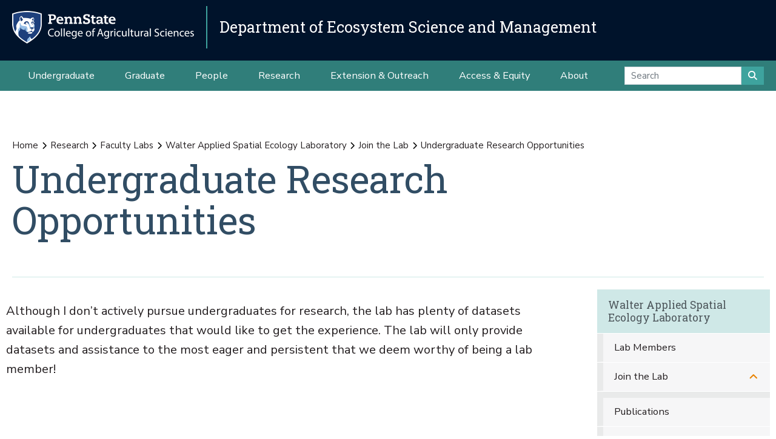

--- FILE ---
content_type: text/html;charset=utf-8
request_url: https://ecosystems.psu.edu/research/labs/walter-lab/join-the-lab/undergraduate-research-opportunities
body_size: 16036
content:
<!DOCTYPE html>
<html xmlns="http://www.w3.org/1999/xhtml" lang="en-us" class="support-no-js" xml:lang="en-us">

    <head><meta http-equiv="Content-Type" content="text/html; charset=UTF-8" />

        <link rel="icon" href="//assets.agsci.psu.edu/++resource++agsci.common/assets/images/favicon.ico" type="image/x-icon" />

        <link rel="shortcut icon" href="//assets.agsci.psu.edu/++resource++agsci.common/assets/images/favicon.ico" type="image/x-icon" />

        <!-- Begin Inspectlet Asynchronous Code -->
        <script type="text/javascript">
            //
                (function() {
                window.__insp = window.__insp || [];
                __insp.push(['wid', 36844640]);
                var ldinsp = function(){
                if(typeof window.__inspld != "undefined") return; window.__inspld = 1; var insp = document.createElement('script'); insp.type = 'text/javascript'; insp.async = true; insp.id = "inspsync"; insp.src = ('https:' == document.location.protocol ? 'https' : 'http') + '://cdn.inspectlet.com/inspectlet.js?wid=36844640&r=' + Math.floor(new Date().getTime()/3600000); var x = document.getElementsByTagName('script')[0]; x.parentNode.insertBefore(insp, x); };
                setTimeout(ldinsp, 0);
                })();
            //
            </script>
        <!-- End Inspectlet Asynchronous Code -->

        <!-- Global site tag (gtag.js) - Google Analytics --><script async="true" src="https://www.googletagmanager.com/gtag/js?id=UA-4037316-1"></script><script>
            //
              window.dataLayer = window.dataLayer || [];
              function gtag(){dataLayer.push(arguments);}
              gtag('js', new Date());

              gtag('config', 'UA-4037316-1');

              // agsci.psu.edu Google Analytics 4 Tag
              gtag('config', 'G-S57E9B2H3F');
            //
            </script><!-- Google Tag Manager --><script>
            //
            (function(w,d,s,l,i){w[l]=w[l]||[];w[l].push({'gtm.start':
            new Date().getTime(),event:'gtm.js'});var f=d.getElementsByTagName(s)[0],
            j=d.createElement(s),dl=l!='dataLayer'?'&l='+l:'';j.async=true;j.src=
            'https://www.googletagmanager.com/gtm.js?id='+i+dl;f.parentNode.insertBefore(j,f);
            })(window,document,'script','dataLayer','GTM-TPFCFW');
            //
            </script><!-- End Google Tag Manager -->

        <meta charset="utf-8" />

        <meta name="viewport" content="width=device-width, initial-scale=1" />

        <title>Undergraduate Research Opportunities — Research — Department of Ecosystem Science and Management</title>

    <meta charset="utf-8" /><meta name="twitter:card" content="summary" /><meta property="og:site_name" content="Department of Ecosystem Science and Management" /><meta property="og:title" content="Undergraduate Research Opportunities" /><meta property="og:type" content="website" /><meta property="og:description" content="Although I don’t actively pursue undergraduates for research, the lab has plenty of datasets available for undergraduates that would like to get the experience.  The lab will only provide datasets and assistance to the most eager and persistent that we deem worthy of being a lab member!" /><meta property="og:url" content="https://ecosystems.psu.edu/research/labs/walter-lab/join-the-lab/undergraduate-research-opportunities" /><meta property="og:image" content="https://ecosystems.psu.edu/++resource++plone-logo.svg" /><meta property="og:image:type" content="image/svg+xml" /><meta property="og:title" content="Undergraduate Research Opportunities (Research)" /><meta property="og:site_name" content="Research (Department of Ecosystem Science and Management)" /><meta property="og:image" content="https://ecosystems.psu.edu/research/labs/walter-lab/join-the-lab/undergraduate-research-opportunities/@@images/image" /><meta property="og:url" content="https://ecosystems.psu.edu/research/labs/walter-lab/join-the-lab/undergraduate-research-opportunities" /><meta property="og:description" content="Although I don’t actively pursue undergraduates for research, the lab has plenty of datasets available for undergraduates that would like to get the experience.  The lab will only provide datasets and assistance to the most eager and persistent that we deem worthy of being a lab member!" /><meta property="fb:admins" content="100001031380608,9370853,100003483428817" /><meta property="fb:page_id" content="53789486293" /><meta property="fb:app_id" content="374493189244485" /><meta name="twitter:card" content="summary" /><meta name="twitter:url" content="https://ecosystems.psu.edu/research/labs/walter-lab/join-the-lab/undergraduate-research-opportunities" /><meta name="twitter:title" content="Undergraduate Research Opportunities (Research)" /><meta name="twitter:description" content="Although I don’t actively pursue undergraduates for research, the lab has plenty of datasets available for undergraduates that would like to get the experience.  The lab will only provide datasets and assistance to the most eager and persistent that we deem worthy of being a lab member!" /><meta name="twitter:image" content="https://ecosystems.psu.edu/research/labs/walter-lab/join-the-lab/undergraduate-research-opportunities/@@images/image" /><meta name="description" content="Although I don’t actively pursue undergraduates for research, the lab has plenty of datasets available for undergraduates that would like to get the experience.  The lab will only provide datasets and assistance to the most eager and persistent that we deem worthy of being a lab member!" /><meta name="viewport" content="width=device-width, initial-scale=1.0" /><link rel="image_src" title="Undergraduate Research Opportunities (Research)" href="https://ecosystems.psu.edu/research/labs/walter-lab/join-the-lab/undergraduate-research-opportunities/@@images/image" type="JPEG" /><link rel="stylesheet" href="//assets.agsci.psu.edu/++resource++agsci.common/assets/featherlight/featherlight.min.css" data-editing="False" data-editing_mosaic="False" /><link rel="stylesheet" href="https://ecosystems.psu.edu/++resource++agsci.common/assets/css/agsci.common.css" /><link rel="stylesheet" media="print" href="https://ecosystems.psu.edu/++resource++agsci.common/assets/css/agsci.common.print.css" /><link rel="canonical" href="https://ecosystems.psu.edu/research/labs/walter-lab/join-the-lab/undergraduate-research-opportunities" /><link rel="preload icon" type="image/vnd.microsoft.icon" href="https://ecosystems.psu.edu/favicon.ico" /><link rel="mask-icon" href="https://ecosystems.psu.edu/favicon.ico" /><link data-bundle="easyform" href="https://ecosystems.psu.edu/++webresource++b6e63fde-4269-5984-a67a-480840700e9a/++resource++easyform.css" media="all" rel="stylesheet" type="text/css" /><link data-bundle="mosaic-css" href="https://ecosystems.psu.edu/++webresource++194c6646-85f9-57d9-9c89-31147d080b38/++plone++mosaic/mosaic.min.css" media="all" rel="stylesheet" type="text/css" /><link data-bundle="mosaic-styles" href="https://ecosystems.psu.edu/++webresource++d59e5aed-92a4-573b-8e92-2eccb6920b5b/++resource++agsci.common/mosaic/mosaic-styles.css" media="all" rel="stylesheet" type="text/css" /><link data-bundle="plone-fullscreen" href="https://ecosystems.psu.edu/++webresource++ac83a459-aa2c-5a45-80a9-9d3e95ae0847/++plone++static/plone-fullscreen/fullscreen.css" media="all" rel="stylesheet" type="text/css" /></head>

    <body id="scroll-top" class="&#10;            balanced plone-toolbar-left plone-toolbar-expanded&#10;            col-content col-one col-two frontend icons-on portaltype-document section-research site-ecosystems.psu.edu subsection-labs subsection-labs-walter-lab subsection-labs-walter-lab-join-the-lab template-document_view thumbs-on userrole-anonymous viewpermission-view header-department-level department-ecosystems footer-department-level ga-college"><a href="#main" class="element-invisible">Skip to main content</a>

    

    <ul class="text-white dept-level-college-options list-inline">
        <!--
            This is an empty list where we have a 'department'
            template that shouldn't have the department links
            above the header. It adds visual padding.
        -->
    </ul>
<section id="portal-toolbar"></section><header class="container-fluid px-0 header-dark" data-toggle="affix">

            

	<!-- LOGO AND BRANDING BAR -->
	<div class="container-fluid position-relative px-0 brand-bar department-bar">
		<div class="row mx-0 align-items-center">
		
        <button class="btn btn-primary btn-toggle-mobile-nav" type="button" data-toggle="collapse" data-target="#navbarSupportedContent" aria-controls="navbarSupportedContent" aria-expanded="false" aria-label="Toggle navigation"><i class="fas fa-bars"></i></button>
		
			<div class="d-lg-inline-flex pr-3 college-logo-block">
                <a class="navbar-brand" href="https://agsci.psu.edu">

                    <img src="//assets.agsci.psu.edu/++resource++agsci.common/assets/images/psu-agr-logo-rev-single.png" class="agsci-logo" alt="Penn State College of Agricultural Science Logo" />

                </a>
			</div>
			<div class="col-12 col-lg d-flex align-items-center pl-0 pr-5 department-brand-block">
				<a class="department-brand" href="https://ecosystems.psu.edu">Department of Ecosystem Science and Management</a>
			</div>
		</div>
	</div>



            

            

    <nav class="navbar navbar-expand-lg pb-0 department-level">

        <div id="navbarSupportedContent" class="collapse navbar-collapse py-0">

            <ul class="department-dropdowns dropdown-selectors justify-content-center">

                

                    <li class="dropdown">

                        <a role="button" data-toggle="dropdown" data-click-behavior="default" aria-haspopup="true" aria-expanded="false" id="primary-undergraduate" href="https://ecosystems.psu.edu/undergraduate" class="dropdown-toggle nav-external-link None">Undergraduate</a>

                        

                        <div class="dropdown-menu" aria-labelledby="primary-undergraduate">

                            <div class="container px-0">

                                <div class="row justify-content-center">

                                    <div class="col-12">
                                        <ul class="nav flex-column">

                                        

                                            <li class="nav-item">
                                                <a class="nav-link None" href="https://ecosystems.psu.edu/undergraduate">Degree Options</a>
                                            </li>

                                        

                                            <li class="nav-item">
                                                <a class="nav-link None" href="https://ecosystems.psu.edu/undergraduate/resources">Student Resources</a>
                                            </li>

                                        

                                            <li class="nav-item">
                                                <a class="nav-link None" href="https://ecosystems.psu.edu/undergraduate/contact">Contact Us</a>
                                            </li>

                                        

                                        </ul>
                                    </div>
                                </div>
                            </div>
                        </div>
                    </li>

                

                    <li class="dropdown">

                        <a role="button" data-toggle="dropdown" data-click-behavior="default" aria-haspopup="true" aria-expanded="false" id="primary-graduate" href="https://ecosystems.psu.edu/graduate" class="dropdown-toggle nav-external-link None">Graduate</a>

                        

                        <div class="dropdown-menu" aria-labelledby="primary-graduate">

                            <div class="container px-0">

                                <div class="row justify-content-center">

                                    <div class="col-12">
                                        <ul class="nav flex-column">

                                        

                                            <li class="nav-item">
                                                <a class="nav-link None" href="https://ecosystems.psu.edu/graduate">Degree Options</a>
                                            </li>

                                        

                                            <li class="nav-item">
                                                <a class="nav-link None" href="https://ecosystems.psu.edu/graduate/funding">Funding Opportunities</a>
                                            </li>

                                        

                                            <li class="nav-item">
                                                <a class="nav-link None" href="https://ecosystems.psu.edu/graduate/apply">How to Apply</a>
                                            </li>

                                        

                                            <li class="nav-item">
                                                <a class="nav-link None" href="https://ecosystems.psu.edu/graduate/resources">Student Resources</a>
                                            </li>

                                        

                                            <li class="nav-item">
                                                <a class="nav-link None" href="https://ecosystems.psu.edu/graduate/contact">Contact Us</a>
                                            </li>

                                        

                                        </ul>
                                    </div>
                                </div>
                            </div>
                        </div>
                    </li>

                

                    <li class="dropdown">

                        <a role="button" data-toggle="dropdown" data-click-behavior="default" aria-haspopup="true" aria-expanded="false" id="primary-people" href="https://ecosystems.psu.edu/directory" class="dropdown-toggle nav-external-link None">People</a>

                        <div class="dropdown-menu d-lg-none" aria-labelledby="primary-people">

                            <div class="container px-0">

                                <div class="row justify-content-center">

                                    <div class="col-12">
                                        <ul class="nav flex-column">

                                            <li class="nav-item">
                                                <a class="nav-link None" href="https://ecosystems.psu.edu/directory">People</a>
                                            </li>

                                        </ul>
                                    </div>
                                </div>
                            </div>
                        </div>

                        
                    </li>

                

                    <li class="dropdown">

                        <a role="button" data-toggle="dropdown" data-click-behavior="default" aria-haspopup="true" aria-expanded="false" id="primary-research" href="https://ecosystems.psu.edu/research" class="dropdown-toggle nav-external-link None">Research</a>

                        

                        <div class="dropdown-menu" aria-labelledby="primary-research">

                            <div class="container px-0">

                                <div class="row justify-content-center">

                                    <div class="col-12">
                                        <ul class="nav flex-column">

                                        

                                            <li class="nav-item">
                                                <a class="nav-link None" href="https://ecosystems.psu.edu/research/areas/ecosystem-analytics">Ecosystem Analytics</a>
                                            </li>

                                        

                                            <li class="nav-item">
                                                <a class="nav-link None" href="https://ecosystems.psu.edu/research/areas/ecosystem-conservation-and-restoration">Ecosystem Conservation and Restoration</a>
                                            </li>

                                        

                                            <li class="nav-item">
                                                <a class="nav-link None" href="https://ecosystems.psu.edu/research/areas/harmful-species-ecology">Climate Change Solutions</a>
                                            </li>

                                        

                                            <li class="nav-item">
                                                <a class="nav-link None" href="https://ecosystems.psu.edu/research/areas/harmful-species-ecology">Harmful Species Ecology</a>
                                            </li>

                                        

                                            <li class="nav-item">
                                                <a class="nav-link None" href="https://ecosystems.psu.edu/research/centers">Research Centers</a>
                                            </li>

                                        

                                            <li class="nav-item">
                                                <a class="nav-link None" href="https://ecosystems.psu.edu/research/labs">Faculty Labs</a>
                                            </li>

                                        

                                            <li class="nav-item">
                                                <a class="nav-link None" href="https://ecosystems.psu.edu/research/partners">Our Partners</a>
                                            </li>

                                        

                                            <li class="nav-item">
                                                <a class="nav-link None" href="https://ecosystems.psu.edu/research/publications">Publications</a>
                                            </li>

                                        

                                        </ul>
                                    </div>
                                </div>
                            </div>
                        </div>
                    </li>

                

                    <li class="dropdown">

                        <a role="button" data-toggle="dropdown" data-click-behavior="default" aria-haspopup="true" aria-expanded="false" id="primary-extension-outreach" href="https://ecosystems.psu.edu/outreach" class="dropdown-toggle nav-external-link None">Extension &amp; Outreach</a>

                        

                        <div class="dropdown-menu" aria-labelledby="primary-extension-outreach">

                            <div class="container px-0">

                                <div class="row justify-content-center">

                                    <div class="col-12">
                                        <ul class="nav flex-column">

                                        

                                            <li class="nav-item">
                                                <a class="nav-link None" href="https://ecosystems.psu.edu/outreach/extension">Extension Programs</a>
                                            </li>

                                        

                                            <li class="nav-item">
                                                <a class="nav-link None" href="https://ecosystems.psu.edu/outreach/youth">Youth Resources</a>
                                            </li>

                                        

                                        </ul>
                                    </div>
                                </div>
                            </div>
                        </div>
                    </li>

                

                    <li class="dropdown">

                        <a role="button" data-toggle="dropdown" data-click-behavior="default" aria-haspopup="true" aria-expanded="false" id="primary-access-equity" href="https://ecosystems.psu.edu/access-equity" class="dropdown-toggle nav-external-link None">Access &amp; Equity</a>

                        <div class="dropdown-menu d-lg-none" aria-labelledby="primary-access-equity">

                            <div class="container px-0">

                                <div class="row justify-content-center">

                                    <div class="col-12">
                                        <ul class="nav flex-column">

                                            <li class="nav-item">
                                                <a class="nav-link None" href="https://ecosystems.psu.edu/access-equity">Access &amp; Equity</a>
                                            </li>

                                        </ul>
                                    </div>
                                </div>
                            </div>
                        </div>

                        
                    </li>

                

                    <li class="dropdown">

                        <a role="button" data-toggle="dropdown" data-click-behavior="default" aria-haspopup="true" aria-expanded="false" id="primary-about" href="https://ecosystems.psu.edu/about" class="dropdown-toggle nav-external-link None">About</a>

                        

                        <div class="dropdown-menu" aria-labelledby="primary-about">

                            <div class="container px-0">

                                <div class="row justify-content-center">

                                    <div class="col-12">
                                        <ul class="nav flex-column">

                                        

                                            <li class="nav-item">
                                                <a class="nav-link None" href="https://ecosystems.psu.edu/news">News</a>
                                            </li>

                                        

                                            <li class="nav-item">
                                                <a class="nav-link None" href="https://ecosystems.psu.edu/events">Events</a>
                                            </li>

                                        

                                            <li class="nav-item">
                                                <a class="nav-link None" href="https://ecosystems.psu.edu/about/facilities">Facilities</a>
                                            </li>

                                        

                                            <li class="nav-item">
                                                <a class="nav-link None" href="https://ecosystems.psu.edu/about/alumni">Alumni and Friends</a>
                                            </li>

                                        

                                            <li class="nav-item">
                                                <a class="nav-link None" href="https://ecosystems.psu.edu/about/support">Support the Department</a>
                                            </li>

                                        

                                            <li class="nav-item">
                                                <a class="nav-link None" href="https://ecosystems.psu.edu/about/contact">Contact Us</a>
                                            </li>

                                        

                                        </ul>
                                    </div>
                                </div>
                            </div>
                        </div>
                    </li>

                

                <!-- Search Dropdown -->

                <li class="nav-item dropdown d-flex align-items-center">

                    <form class="form-inline my-2 my-lg-0" method="get" action="https://ecosystems.psu.edu/search">

                        <input class="form-control" type="search" name="SearchableText" placeholder="Search" aria-label="Search" />

                        <button class="btn btn-primary my-2 my-sm-0" type="submit"><i class="fa fa-search"></i></button>

                     </form>

                </li>

            </ul>
        </div>
    </nav>


        </header><main id="main" role="main">

            <div id="anonymous-actions"></div>

            

            <section id="section-content"><div class="container-fluid bg-light-gray px-0 m-0">

                    <div class="row">

                        <aside id="global_statusmessage">
      

      <div>
      </div>
    </aside>

                    </div>

                </div><section id="page-header" class="container-fluid jumbotron jumbotron-variable-height jumbotron-new-overlay d-flex align-items-end position-relative px-3">

                    <div class="container px-0 py-3 py-lg-5 border-bottom">
                        <div class="row align-items-end">
                            <div class="col-12 col-lg-10">

                                <nav id="portal-breadcrumbs">
  <div class="container">
    <span id="breadcrumbs-you-are-here" class="hiddenStructure">You are here:</span>
    <ol aria-labelledby="breadcrumbs-you-are-here">
      <li id="breadcrumbs-home">
        <a href="https://ecosystems.psu.edu">Home</a>
      </li>
      <li id="breadcrumbs-1">
        
          <a href="https://ecosystems.psu.edu/research">Research</a>
          
        
      </li>
      <li id="breadcrumbs-2">
        
          <a href="https://ecosystems.psu.edu/research/labs">Faculty Labs</a>
          
        
      </li>
      <li id="breadcrumbs-3">
        
          <a href="https://ecosystems.psu.edu/research/labs/walter-lab">Walter Applied Spatial Ecology Laboratory</a>
          
        
      </li>
      <li id="breadcrumbs-4">
        
          <a href="https://ecosystems.psu.edu/research/labs/walter-lab/join-the-lab">Join the Lab</a>
          
        
      </li>
      <li id="breadcrumbs-5">
        
          
          <span id="breadcrumbs-current">Undergraduate Research Opportunities</span>
        
      </li>
    </ol>
  </div>
</nav><h1>Undergraduate Research Opportunities</h1><div id="viewlet-below-content-title">
</div>


                            </div>
                        </div>
                    </div>
                </section><div class="container-fluid position-relative px-2 my-2">

                    <div class="container px-0">

                        <div class="row mx-0 position-relative">

                            <div class="col-lg-9 pr-lg-4 col-12 px-0 pb-4 order-12 order-lg-1">
                    
                    
                    
                    <p class="lead">
                            Although I don’t actively pursue undergraduates for research, the lab has plenty of datasets available for undergraduates that would like to get the experience.  The lab will only provide datasets and assistance to the most eager and persistent that we deem worthy of being a lab member!
                        </p>
                    
                    
                    
                    <div id="content-core">
                
      

        <section id="section-text">
          
        </section>

      
    
              </div>
                    
                    
                    
                    
                </div>

                            <div class="col-12 p-0 pl-xl-4 pb-lg-5 col-lg-3 mt-2 order-1 order-lg-12 d-block sticky-sidenav" data-component="portlets">

                                

        <nav class="navbar navbar-expand-lg collapsing-sidenav">

            <button class="d-lg-none btn btn-primary" type="button" data-toggle="collapse" data-target="#navbarSectionNav" aria-controls="navbarSectionNav" aria-expanded="false" aria-label="Toggle Section Navigation">

                <i class="fa fa-bars"></i> More Content from Walter Applied Spatial Ecology Laboratory

            </button>

            <div id="navbarSectionNav" class="collapse navbar-collapse flex-column py-0 navbar-multilevel">

                

                    <div class="side-nav p-0">

                        <p class="d-none d-lg-block">
                            <a href="https://ecosystems.psu.edu/research/labs/walter-lab">Walter Applied Spatial Ecology Laboratory</a>
                        </p>

                        <ul class="navTree" id="sidebarNav">

                                <li class="navTreeItem visualNoMarker">

                                        <a class="d-lg-none" href="https://ecosystems.psu.edu/research/labs/walter-lab">

                                            Walter Applied Spatial Ecology Laboratory Overview
                                        </a>
                                </li>

                                






    

        <li class="navTreeItem visualNoMarker navTreeFolderish section-lab-members dropdown" id="sidebarNav_c8826c57b02a4f0f8bd25f56c2c93122">



            



                <a href="https://ecosystems.psu.edu/research/labs/walter-lab/lab-members" title="" class="state-published navTreeFolderish  ">

                    Lab Members
                </a>

                

                

            

        </li>
    






    

        <li class="navTreeItem visualNoMarker navTreeItemInPath navTreeFolderish section-join-the-lab dropdown" id="sidebarNav_83f32812815247a5af9512f570e74a7d">



            



                <a href="https://ecosystems.psu.edu/research/labs/walter-lab/join-the-lab" title="Please read carefully before contacting us to join the lab.  Regardless if you are an undergraduate, graduate, post-doc or staff, all lab members must adhere to the same standards. " class="state-published navTreeItemInPath navTreeFolderish  d-none d-lg-block children">

                    Join the Lab
                </a>

                <button role="button" data-toggle="collapse" aria-expanded="false" aria-haspopup="true" data-target="#collapse_83f32812815247a5af9512f570e74a7d" aria-controls="collapse_83f32812815247a5af9512f570e74a7d" aria-label="Join the Lab Subnavigation">
                    <span class="d-block d-lg-none text-left">Join the Lab</span>
                    <i class="fa fa-angle-down"></i>
                </button>

                <ul data-parent="#sidebarNav_83f32812815247a5af9512f570e74a7d" id="collapse_83f32812815247a5af9512f570e74a7d" class="collapse navTree navTreeLevel1">

                    <li class="d-block d-lg-none">
                        <a href="https://ecosystems.psu.edu/research/labs/walter-lab/join-the-lab" title="Please read carefully before contacting us to join the lab.  Regardless if you are an undergraduate, graduate, post-doc or staff, all lab members must adhere to the same standards. " class="state-published navTreeItemInPath navTreeFolderish ">

                            Join the Lab Overview
                        </a>
                    </li>

                    






    

        <li class="navTreeItem visualNoMarker navTreeCurrentNode section-undergraduate-research-opportunities dropdown" id="sidebarNav_70724350171f4a2d9f23d469faa36c42">



            

        </li>
    








                </ul>

            

        </li>
    






    

        <li class="navTreeItem visualNoMarker navTreeFolderish section-publications dropdown" id="sidebarNav_1eb1860768704a9dbcd127a488cd7ba0">



            



                <a href="https://ecosystems.psu.edu/research/labs/walter-lab/publications" title="" class="state-published navTreeFolderish  ">

                    Publications
                </a>

                

                

            

        </li>
    






    

        <li class="navTreeItem visualNoMarker navTreeFolderish section-research-projects dropdown" id="sidebarNav_8e9e44279411478699e28d5ed6e5861d">



            



                <a href="https://ecosystems.psu.edu/research/labs/walter-lab/research-projects" title="" class="state-published navTreeFolderish  d-none d-lg-block children">

                    Research Projects
                </a>

                <button role="button" data-toggle="collapse" aria-expanded="false" aria-haspopup="true" data-target="#collapse_8e9e44279411478699e28d5ed6e5861d" aria-controls="collapse_8e9e44279411478699e28d5ed6e5861d" aria-label="Research Projects Subnavigation">
                    <span class="d-block d-lg-none text-left">Research Projects</span>
                    <i class="fa fa-angle-down"></i>
                </button>

                <ul data-parent="#sidebarNav_8e9e44279411478699e28d5ed6e5861d" id="collapse_8e9e44279411478699e28d5ed6e5861d" class="collapse navTree navTreeLevel1">

                    <li class="d-block d-lg-none">
                        <a href="https://ecosystems.psu.edu/research/labs/walter-lab/research-projects" title="" class="state-published navTreeFolderish ">

                            Research Projects Overview
                        </a>
                    </li>

                    






    

        <li class="navTreeItem visualNoMarker navTreeFolderish section-current-projects dropdown" id="sidebarNav_7c4627d8e52448e2bdd0fd65342a22ea">



            



                <a href="https://ecosystems.psu.edu/research/labs/walter-lab/research-projects/current-projects" title="" class="state-published navTreeFolderish  d-none d-lg-block children">

                    Current Projects
                </a>

                <button role="button" data-toggle="collapse" aria-expanded="false" aria-haspopup="true" data-target="#collapse_7c4627d8e52448e2bdd0fd65342a22ea" aria-controls="collapse_7c4627d8e52448e2bdd0fd65342a22ea" aria-label="Current Projects Subnavigation">
                    <span class="d-block d-lg-none text-left">Current Projects</span>
                    <i class="fa fa-angle-down"></i>
                </button>

                <ul data-parent="#sidebarNav_7c4627d8e52448e2bdd0fd65342a22ea" id="collapse_7c4627d8e52448e2bdd0fd65342a22ea" class="collapse navTree navTreeLevel2">

                    <li class="d-block d-lg-none">
                        <a href="https://ecosystems.psu.edu/research/labs/walter-lab/research-projects/current-projects" title="" class="state-published navTreeFolderish ">

                            Current Projects Overview
                        </a>
                    </li>

                    






    

        <li class="navTreeItem visualNoMarker section-the-effects-of-targeted-removal-of-deer-groups-on dropdown" id="sidebarNav_f92b864fc39b41a7be6011c48854e4b1">



            



                <a href="https://ecosystems.psu.edu/research/labs/walter-lab/research-projects/current-projects/the-effects-of-targeted-removal-of-deer-groups-on-the-epidemiology-of-chronic-wasting-disease-in-wild-white-tailed-deer-in-pennsylvania" title="" class="state-published  ">

                    The effects of targeted removal of deer groups on the epidemiology of chronic wasting disease in wild white-tailed deer in Pennsylvania 
                </a>

                

                

            

        </li>
    








                </ul>

            

        </li>
    






    

        <li class="navTreeItem visualNoMarker navTreeFolderish section-completed-projects dropdown" id="sidebarNav_c9a2c9375e2146bc88cee5d03d6cbcab">



            



                <a href="https://ecosystems.psu.edu/research/labs/walter-lab/research-projects/completed-projects" title="" class="state-published navTreeFolderish  d-none d-lg-block children">

                    Completed Projects
                </a>

                <button role="button" data-toggle="collapse" aria-expanded="false" aria-haspopup="true" data-target="#collapse_c9a2c9375e2146bc88cee5d03d6cbcab" aria-controls="collapse_c9a2c9375e2146bc88cee5d03d6cbcab" aria-label="Completed Projects Subnavigation">
                    <span class="d-block d-lg-none text-left">Completed Projects</span>
                    <i class="fa fa-angle-down"></i>
                </button>

                <ul data-parent="#sidebarNav_c9a2c9375e2146bc88cee5d03d6cbcab" id="collapse_c9a2c9375e2146bc88cee5d03d6cbcab" class="collapse navTree navTreeLevel2">

                    <li class="d-block d-lg-none">
                        <a href="https://ecosystems.psu.edu/research/labs/walter-lab/research-projects/completed-projects" title="" class="state-published navTreeFolderish ">

                            Completed Projects Overview
                        </a>
                    </li>

                    






    

        <li class="navTreeItem visualNoMarker section-modeling-potential-habitat-for-pheasant-population dropdown" id="sidebarNav_3cdb99227ffd41cba8e2f4c0539b45ec">



            



                <a href="https://ecosystems.psu.edu/research/labs/walter-lab/research-projects/completed-projects/modeling-potential-habitat-for-pheasant-population-restoration" title="" class="state-published  ">

                    Modeling potential habitat for pheasant population restoration
                </a>

                

                

            

        </li>
    








                </ul>

            

        </li>
    








                </ul>

            

        </li>
    






    

        <li class="navTreeItem visualNoMarker navTreeFolderish section-additional-labs dropdown" id="sidebarNav_587346d2789346798448317028ae7433">



            



                <a href="https://ecosystems.psu.edu/research/labs/walter-lab/additional-labs" title="Our projects and research involve work in three different areas (labs) that all fall under the Walter Lab." class="state-published navTreeFolderish  d-none d-lg-block children">

                    Additional Labs
                </a>

                <button role="button" data-toggle="collapse" aria-expanded="false" aria-haspopup="true" data-target="#collapse_587346d2789346798448317028ae7433" aria-controls="collapse_587346d2789346798448317028ae7433" aria-label="Additional Labs Subnavigation">
                    <span class="d-block d-lg-none text-left">Additional Labs</span>
                    <i class="fa fa-angle-down"></i>
                </button>

                <ul data-parent="#sidebarNav_587346d2789346798448317028ae7433" id="collapse_587346d2789346798448317028ae7433" class="collapse navTree navTreeLevel1">

                    <li class="d-block d-lg-none">
                        <a href="https://ecosystems.psu.edu/research/labs/walter-lab/additional-labs" title="Our projects and research involve work in three different areas (labs) that all fall under the Walter Lab." class="state-published navTreeFolderish ">

                            Additional Labs Overview
                        </a>
                    </li>

                    






    

        <li class="navTreeItem visualNoMarker section-spatial-data-analysis-lab dropdown" id="sidebarNav_502e2ab76462495c80cabaade9e569e8">



            



                <a href="https://ecosystems.psu.edu/research/labs/walter-lab/additional-labs/spatial-data-analysis-lab" title="" class="state-published  ">

                    Spatial Data Analysis Lab
                </a>

                

                

            

        </li>
    






    

        <li class="navTreeItem visualNoMarker section-population-genetics-lab dropdown" id="sidebarNav_5960dfff204349f29c31a76687dd30fc">



            



                <a href="https://ecosystems.psu.edu/research/labs/walter-lab/additional-labs/population-genetics-lab" title="" class="state-published  ">

                    Landscape Genetics Lab
                </a>

                

                

            

        </li>
    






    

        <li class="navTreeItem visualNoMarker section-stable-isotope-ecology-lab dropdown" id="sidebarNav_f61ccb9d537044189a4dbce3f2bf10f8">



            



                <a href="https://ecosystems.psu.edu/research/labs/walter-lab/additional-labs/stable-isotope-ecology-lab" title="" class="state-published  ">

                    Stable Isotope Ecology Lab
                </a>

                

                

            

        </li>
    








                </ul>

            

        </li>
    






    

        <li class="navTreeItem visualNoMarker navTreeFolderish section-workshop dropdown" id="sidebarNav_b5f93899498c47f5959017cf07609619">



            



                <a href="https://ecosystems.psu.edu/research/labs/walter-lab/workshop" title="Two-day short course on Applied Spatial Ecology in the programming language R to all researchers with an interest and desire to learn spatial analysis in a single program environment.  We also continue to provide technical advice to cooperators on a variety of wildlife-related research questions." class="state-published navTreeFolderish  ">

                    Applied Spatial Ecology Workshop
                </a>

                

                

            

        </li>
    






    

        <li class="navTreeItem visualNoMarker navTreeFolderish section-manual dropdown" id="sidebarNav_b47627df715c4e97923339c49307d041">



            



                <a href="https://ecosystems.psu.edu/research/labs/walter-lab/manual" title="" class="state-published navTreeFolderish  d-none d-lg-block children">

                    Manual of Applied Spatial Ecology
                </a>

                <button role="button" data-toggle="collapse" aria-expanded="false" aria-haspopup="true" data-target="#collapse_b47627df715c4e97923339c49307d041" aria-controls="collapse_b47627df715c4e97923339c49307d041" aria-label="Manual of Applied Spatial Ecology Subnavigation">
                    <span class="d-block d-lg-none text-left">Manual of Applied Spatial Ecology</span>
                    <i class="fa fa-angle-down"></i>
                </button>

                <ul data-parent="#sidebarNav_b47627df715c4e97923339c49307d041" id="collapse_b47627df715c4e97923339c49307d041" class="collapse navTree navTreeLevel1">

                    <li class="d-block d-lg-none">
                        <a href="https://ecosystems.psu.edu/research/labs/walter-lab/manual" title="" class="state-published navTreeFolderish ">

                            Manual of Applied Spatial Ecology Overview
                        </a>
                    </li>

                    






    

        <li class="navTreeItem visualNoMarker navTreeFolderish section-figures dropdown" id="sidebarNav_eea13c1d9a464ec0bb4042b5bfba9530">



            



                <a href="https://ecosystems.psu.edu/research/labs/walter-lab/manual/figures" title="" class="state-published navTreeFolderish  ">

                    Figures
                </a>

                

                

            

        </li>
    






    

        <li class="navTreeItem visualNoMarker section-acknowledgments dropdown" id="sidebarNav_57e63c757ec747ef8afeb76e046455d8">



            



                <a href="https://ecosystems.psu.edu/research/labs/walter-lab/manual/acknowledgments" title="" class="state-published  ">

                    Acknowledgments
                </a>

                

                

            

        </li>
    






    

        <li class="navTreeItem visualNoMarker section-preface dropdown" id="sidebarNav_d2c3a4be1a2e4ecaad7ae5608c072330">



            



                <a href="https://ecosystems.psu.edu/research/labs/walter-lab/manual/preface" title="" class="state-published  ">

                    Preface
                </a>

                

                

            

        </li>
    






    

        <li class="navTreeItem visualNoMarker navTreeFolderish section-chapter1 dropdown" id="sidebarNav_5fd22fd4c351427291ab36a90fb553cc">



            



                <a href="https://ecosystems.psu.edu/research/labs/walter-lab/manual/chapter1" title="" class="state-published navTreeFolderish  d-none d-lg-block children">

                    Chapter 1 - Data Manipulation and Management
                </a>

                <button role="button" data-toggle="collapse" aria-expanded="false" aria-haspopup="true" data-target="#collapse_5fd22fd4c351427291ab36a90fb553cc" aria-controls="collapse_5fd22fd4c351427291ab36a90fb553cc" aria-label="Chapter 1 - Data Manipulation and Management Subnavigation">
                    <span class="d-block d-lg-none text-left">Chapter 1 - Data Manipulation and Management</span>
                    <i class="fa fa-angle-down"></i>
                </button>

                <ul data-parent="#sidebarNav_5fd22fd4c351427291ab36a90fb553cc" id="collapse_5fd22fd4c351427291ab36a90fb553cc" class="collapse navTree navTreeLevel2">

                    <li class="d-block d-lg-none">
                        <a href="https://ecosystems.psu.edu/research/labs/walter-lab/manual/chapter1" title="" class="state-published navTreeFolderish ">

                            Chapter 1 - Data Manipulation and Management Overview
                        </a>
                    </li>

                    






    

        <li class="navTreeItem visualNoMarker section-1-1-load-r-software-and-packages dropdown" id="sidebarNav_c4523d33732c498d9b14c12271b11ffe">



            



                <a href="https://ecosystems.psu.edu/research/labs/walter-lab/manual/chapter1/1-1-load-r-software-and-packages" title="" class="state-published  ">

                    1.1 Load R software and packages
                </a>

                

                

            

        </li>
    






    

        <li class="navTreeItem visualNoMarker section-1-2-geographic-coordinate-systems dropdown" id="sidebarNav_121d21b9827f43638504e008cbd303e5">



            



                <a href="https://ecosystems.psu.edu/research/labs/walter-lab/manual/chapter1/1-2-geographic-coordinate-systems" title="" class="state-published  ">

                    1.2 Geographic coordinate systems
                </a>

                

                

            

        </li>
    






    

        <li class="navTreeItem visualNoMarker section-1-3-projected-coordinate-systems dropdown" id="sidebarNav_d9339ad67713460f8db6afabd7b39ad8">



            



                <a href="https://ecosystems.psu.edu/research/labs/walter-lab/manual/chapter1/1-3-projected-coordinate-systems" title="" class="state-published  ">

                    1.3 Projected coordinate systems
                </a>

                

                

            

        </li>
    






    

        <li class="navTreeItem visualNoMarker section-1-4-transformations-between-coordinate-systems dropdown" id="sidebarNav_139bf6c78fc247a0a458b335db2d30f1">



            



                <a href="https://ecosystems.psu.edu/research/labs/walter-lab/manual/chapter1/1-4-transformations-between-coordinate-systems" title="" class="state-published  ">

                    1.4 Transformations Between Coordinate Systems
                </a>

                

                

            

        </li>
    






    

        <li class="navTreeItem visualNoMarker section-1-5-import-and-format-datasets dropdown" id="sidebarNav_c4dac72d59b34524820deb6dde1ec519">



            



                <a href="https://ecosystems.psu.edu/research/labs/walter-lab/manual/chapter1/1-5-import-and-format-datasets" title="" class="state-published  ">

                    1.5 Import and Format Datasets
                </a>

                

                

            

        </li>
    






    

        <li class="navTreeItem visualNoMarker section-1-6-manipulate-polygon-data-layer dropdown" id="sidebarNav_81a83eb0d4b6464a92b593f253dbf7a0">



            



                <a href="https://ecosystems.psu.edu/research/labs/walter-lab/manual/chapter1/1-6-manipulate-polygon-data-layer" title="" class="state-published  ">

                    1.6 Manipulate Polygon Layer
                </a>

                

                

            

        </li>
    






    

        <li class="navTreeItem visualNoMarker section-1-7-manipulate-raster-data-layer dropdown" id="sidebarNav_b428526885e948b9b8aa6d58c22001d2">



            



                <a href="https://ecosystems.psu.edu/research/labs/walter-lab/manual/chapter1/1-7-manipulate-raster-data-layer" title="" class="state-published  ">

                    1.7 Manipulate Raster Data Layer
                </a>

                

                

            

        </li>
    






    

        <li class="navTreeItem visualNoMarker section-1-8-creating-a-hexagonal-polygon-grid-over-a-study dropdown" id="sidebarNav_54e6758078b0405292c677be55f55257">



            



                <a href="https://ecosystems.psu.edu/research/labs/walter-lab/manual/chapter1/1-8-creating-a-hexagonal-polygon-grid-over-a-study-area" title="" class="state-published  ">

                    1.8 Creating a Hexagonal Polygon Grid Over a Study Area
                </a>

                

                

            

        </li>
    






    

        <li class="navTreeItem visualNoMarker section-1-9-creating-a-square-polygon-grid-over-a-study dropdown" id="sidebarNav_0b014630bdeb485a87c645439ca19421">



            



                <a href="https://ecosystems.psu.edu/research/labs/walter-lab/manual/chapter1/1-9-creating-a-square-polygon-grid-over-a-study-area" title="" class="state-published  ">

                    1.9 Creating a Square Polygon Grid Over a Study Area
                </a>

                

                

            

        </li>
    






    

        <li class="navTreeItem visualNoMarker section-1-10-creating-buffers dropdown" id="sidebarNav_0c1799262d914265bc635e3b0ee87b4f">



            



                <a href="https://ecosystems.psu.edu/research/labs/walter-lab/manual/chapter1/1-10-creating-buffers" title="" class="state-published  ">

                    1.10 Creating buffers
                </a>

                

                

            

        </li>
    








                </ul>

            

        </li>
    






    

        <li class="navTreeItem visualNoMarker navTreeFolderish section-chapter-2 dropdown" id="sidebarNav_f9790a1f506f45869dee61a93b6ef9dc">



            



                <a href="https://ecosystems.psu.edu/research/labs/walter-lab/manual/chapter-2" title="" class="state-published navTreeFolderish  d-none d-lg-block children">

                    Chapter 2 - Climate Data Interpolation
                </a>

                <button role="button" data-toggle="collapse" aria-expanded="false" aria-haspopup="true" data-target="#collapse_f9790a1f506f45869dee61a93b6ef9dc" aria-controls="collapse_f9790a1f506f45869dee61a93b6ef9dc" aria-label="Chapter 2 - Climate Data Interpolation Subnavigation">
                    <span class="d-block d-lg-none text-left">Chapter 2 - Climate Data Interpolation</span>
                    <i class="fa fa-angle-down"></i>
                </button>

                <ul data-parent="#sidebarNav_f9790a1f506f45869dee61a93b6ef9dc" id="collapse_f9790a1f506f45869dee61a93b6ef9dc" class="collapse navTree navTreeLevel2">

                    <li class="d-block d-lg-none">
                        <a href="https://ecosystems.psu.edu/research/labs/walter-lab/manual/chapter-2" title="" class="state-published navTreeFolderish ">

                            Chapter 2 - Climate Data Interpolation Overview
                        </a>
                    </li>

                    






    

        <li class="navTreeItem visualNoMarker section-introduction dropdown" id="sidebarNav_0792411191394779a946518c455cd1d0">



            



                <a href="https://ecosystems.psu.edu/research/labs/walter-lab/manual/chapter-2/introduction" title="" class="state-published  ">

                    Introduction
                </a>

                

                

            

        </li>
    






    

        <li class="navTreeItem visualNoMarker section-incorporating-background-spatial-layers dropdown" id="sidebarNav_34638ba6b7c54a8e82520d4884ed6111">



            



                <a href="https://ecosystems.psu.edu/research/labs/walter-lab/manual/chapter-2/incorporating-background-spatial-layers" title="" class="state-published  ">

                    2.1 Incorporating Background Spatial Layers
                </a>

                

                

            

        </li>
    






    

        <li class="navTreeItem visualNoMarker section-2-2-accessing-climate-data dropdown" id="sidebarNav_fc880f48bb4249deb75e8ce1a2e24006">



            



                <a href="https://ecosystems.psu.edu/research/labs/walter-lab/manual/chapter-2/2-2-accessing-climate-data" title="" class="state-published  ">

                    2.2 Accessing Climate Data
                </a>

                

                

            

        </li>
    






    

        <li class="navTreeItem visualNoMarker section-2-3-cleaning-raw-climate-data dropdown" id="sidebarNav_b156425b92c1453fba0b20ab416361bf">



            



                <a href="https://ecosystems.psu.edu/research/labs/walter-lab/manual/chapter-2/2-3-cleaning-raw-climate-data" title="" class="state-published  ">

                    2.3 Cleaning Raw Climate Data
                </a>

                

                

            

        </li>
    






    

        <li class="navTreeItem visualNoMarker section-2-4-using-data-in-r dropdown" id="sidebarNav_0c0609dc2e794adebd7b8b08b430bad9">



            



                <a href="https://ecosystems.psu.edu/research/labs/walter-lab/manual/chapter-2/2-4-using-data-in-r" title="" class="state-published  ">

                    2.4 Using data in R
                </a>

                

                

            

        </li>
    






    

        <li class="navTreeItem visualNoMarker section-2-6-importing-dynamically-downscaled-global dropdown" id="sidebarNav_998a19f56c804d329e13b0a735879352">



            



                <a href="https://ecosystems.psu.edu/research/labs/walter-lab/manual/chapter-2/2-6-importing-dynamically-downscaled-global-climate-data" title="" class="state-published  ">

                    2.5 Importing Dynamically Downscaled Global Climate Data
                </a>

                

                

            

        </li>
    








                </ul>

            

        </li>
    






    

        <li class="navTreeItem visualNoMarker navTreeFolderish section-movement-methods dropdown" id="sidebarNav_1a82459027444e71a4d654aa55b90e79">



            



                <a href="https://ecosystems.psu.edu/research/labs/walter-lab/manual/movement-methods" title="" class="state-published navTreeFolderish  d-none d-lg-block children">

                    Chapter 3 - Movement Methods
                </a>

                <button role="button" data-toggle="collapse" aria-expanded="false" aria-haspopup="true" data-target="#collapse_1a82459027444e71a4d654aa55b90e79" aria-controls="collapse_1a82459027444e71a4d654aa55b90e79" aria-label="Chapter 3 - Movement Methods Subnavigation">
                    <span class="d-block d-lg-none text-left">Chapter 3 - Movement Methods</span>
                    <i class="fa fa-angle-down"></i>
                </button>

                <ul data-parent="#sidebarNav_1a82459027444e71a4d654aa55b90e79" id="collapse_1a82459027444e71a4d654aa55b90e79" class="collapse navTree navTreeLevel2">

                    <li class="d-block d-lg-none">
                        <a href="https://ecosystems.psu.edu/research/labs/walter-lab/manual/movement-methods" title="" class="state-published navTreeFolderish ">

                            Chapter 3 - Movement Methods Overview
                        </a>
                    </li>

                    






    

        <li class="navTreeItem visualNoMarker section-introduction dropdown" id="sidebarNav_4b48c0b0037f478aaac51b51dfc0e954">



            



                <a href="https://ecosystems.psu.edu/research/labs/walter-lab/manual/movement-methods/introduction" title="" class="state-published  ">

                    Introduction
                </a>

                

                

            

        </li>
    






    

        <li class="navTreeItem visualNoMarker section-importing-datasets-from-a-web-source dropdown" id="sidebarNav_20bab434f0dd49d1b912c1bcf2825305">



            



                <a href="https://ecosystems.psu.edu/research/labs/walter-lab/manual/movement-methods/importing-datasets-from-a-web-source" title="" class="state-published  ">

                    3.1 Importing datasets from a web source
                </a>

                

                

            

        </li>
    






    

        <li class="navTreeItem visualNoMarker section-3-2-movement-trajectories dropdown" id="sidebarNav_25a8b8164be3425288260771c6be03ad">



            



                <a href="https://ecosystems.psu.edu/research/labs/walter-lab/manual/movement-methods/3-2-movement-trajectories" title="" class="state-published  ">

                    3.2 Movement trajectories
                </a>

                

                

            

        </li>
    






    

        <li class="navTreeItem visualNoMarker section-3-3-distance-between-locations dropdown" id="sidebarNav_e7b08155367b4b318ae4f0b768a41010">



            



                <a href="https://ecosystems.psu.edu/research/labs/walter-lab/manual/movement-methods/3-3-distance-between-locations" title="" class="state-published  ">

                    3.3 Distance between locations
                </a>

                

                

            

        </li>
    






    

        <li class="navTreeItem visualNoMarker section-3-4-first-passage-time-fpt dropdown" id="sidebarNav_79477abb2654460dbc1d0f63d19a8d52">



            



                <a href="https://ecosystems.psu.edu/research/labs/walter-lab/manual/movement-methods/3-4-first-passage-time-fpt" title="" class="state-published  ">

                    3.4 First Passage Time (FPT)
                </a>

                

                

            

        </li>
    






    

        <li class="navTreeItem visualNoMarker section-3-5-regular-trajectories dropdown" id="sidebarNav_eec128c511b34362ae3d0d3d3883299c">



            



                <a href="https://ecosystems.psu.edu/research/labs/walter-lab/manual/movement-methods/3-5-regular-trajectories" title="" class="state-published  ">

                    3.5 Regular Trajectories
                </a>

                

                

            

        </li>
    






    

        <li class="navTreeItem visualNoMarker section-3-6-net-squared-displacement-1 dropdown" id="sidebarNav_2c273c5450bf46e1b229358d19d3ea69">



            



                <a href="https://ecosystems.psu.edu/research/labs/walter-lab/manual/movement-methods/3-6-net-squared-displacement-1" title="" class="state-published  ">

                    3.6 Net Squared Displacement
                </a>

                

                

            

        </li>
    






    

        <li class="navTreeItem visualNoMarker section-3-7-movement-trajectory-animation dropdown" id="sidebarNav_a4a6627556004bc4b755a77c03ae8e9c">



            



                <a href="https://ecosystems.psu.edu/research/labs/walter-lab/manual/movement-methods/3-7-movement-trajectory-animation" title="" class="state-published  ">

                    3.7 Movement Trajectory Animation
                </a>

                

                

            

        </li>
    








                </ul>

            

        </li>
    






    

        <li class="navTreeItem visualNoMarker navTreeFolderish section-home-range-estimation dropdown" id="sidebarNav_73d1c6533f14453a9bc47a7d1ad33d72">



            



                <a href="https://ecosystems.psu.edu/research/labs/walter-lab/manual/home-range-estimation" title="" class="state-published navTreeFolderish  d-none d-lg-block children">

                    Chapter 4 - Home Range Estimation
                </a>

                <button role="button" data-toggle="collapse" aria-expanded="false" aria-haspopup="true" data-target="#collapse_73d1c6533f14453a9bc47a7d1ad33d72" aria-controls="collapse_73d1c6533f14453a9bc47a7d1ad33d72" aria-label="Chapter 4 - Home Range Estimation Subnavigation">
                    <span class="d-block d-lg-none text-left">Chapter 4 - Home Range Estimation</span>
                    <i class="fa fa-angle-down"></i>
                </button>

                <ul data-parent="#sidebarNav_73d1c6533f14453a9bc47a7d1ad33d72" id="collapse_73d1c6533f14453a9bc47a7d1ad33d72" class="collapse navTree navTreeLevel2">

                    <li class="d-block d-lg-none">
                        <a href="https://ecosystems.psu.edu/research/labs/walter-lab/manual/home-range-estimation" title="" class="state-published navTreeFolderish ">

                            Chapter 4 - Home Range Estimation Overview
                        </a>
                    </li>

                    






    

        <li class="navTreeItem visualNoMarker section-kernel-density-estimation-kde-with-reference dropdown" id="sidebarNav_7ca592405302485aad60cb5fbd1c9442">



            



                <a href="https://ecosystems.psu.edu/research/labs/walter-lab/manual/home-range-estimation/kernel-density-estimation-kde-with-reference-bandwidth-selection-href" title="" class="state-published  ">

                    4.1 Kernel Density Estimation (KDE) with reference bandwidth selection (href)
                </a>

                

                

            

        </li>
    






    

        <li class="navTreeItem visualNoMarker section-4-2-kde-with-least-squares-cross-validation dropdown" id="sidebarNav_a9c9a1fc66f54c1c956d551a72215270">



            



                <a href="https://ecosystems.psu.edu/research/labs/walter-lab/manual/home-range-estimation/4-2-kde-with-least-squares-cross-validation-bandwidth-selection-hlscv" title="" class="state-published  ">

                    4.2 KDE with least-squares cross validation bandwidth selection (hlscv)
                </a>

                

                

            

        </li>
    






    

        <li class="navTreeItem visualNoMarker section-4-3-kde-with-plug-in-bandwidth-selection-hplug-in dropdown" id="sidebarNav_0ba959a915b84e59adaf3e11876a4e2c">



            



                <a href="https://ecosystems.psu.edu/research/labs/walter-lab/manual/home-range-estimation/4-3-kde-with-plug-in-bandwidth-selection-hplug-in" title="" class="state-published  ">

                    4.3 KDE with plug-in bandwidth selection (hplug-in)
                </a>

                

                

            

        </li>
    






    

        <li class="navTreeItem visualNoMarker section-4-4-brownian-bridge-movement-models-bbmm dropdown" id="sidebarNav_505365e03878408f998c774b7838fd65">



            



                <a href="https://ecosystems.psu.edu/research/labs/walter-lab/manual/home-range-estimation/4-4-brownian-bridge-movement-models-bbmm" title="" class="state-published  ">

                    4.4 Brownian Bridge Movement Models (BBMM)
                </a>

                

                

            

        </li>
    






    

        <li class="navTreeItem visualNoMarker section-4-5-movement-based-kernel-density-estimation-mkde dropdown" id="sidebarNav_4c67260d4c3440a0b139c62b95136455">



            



                <a href="https://ecosystems.psu.edu/research/labs/walter-lab/manual/home-range-estimation/4-5-movement-based-kernel-density-estimation-mkde" title="" class="state-published  ">

                    4.5 Movement-based Kernel Density Estimation (MKDE)
                </a>

                

                

            

        </li>
    






    

        <li class="navTreeItem visualNoMarker section-4-6-dynamic-brownian-bridge-movement-model-dbbmm dropdown" id="sidebarNav_65d4f66d4e7d4d2588bb3a2e19897555">



            



                <a href="https://ecosystems.psu.edu/research/labs/walter-lab/manual/home-range-estimation/4-6-dynamic-brownian-bridge-movement-model-dbbmm" title="" class="state-published  ">

                    4.6 Dynamic Brownian Bridge Movement Model (dBBMM)
                </a>

                

                

            

        </li>
    






    

        <li class="navTreeItem visualNoMarker section-4-7-characteristic-hull-polygons-chp dropdown" id="sidebarNav_61d64ffcdf4142629a48a4f8cc1dae86">



            



                <a href="https://ecosystems.psu.edu/research/labs/walter-lab/manual/home-range-estimation/4-7-characteristic-hull-polygons-chp" title="" class="state-published  ">

                    4.7 Characteristic Hull Polygons (CHP)
                </a>

                

                

            

        </li>
    






    

        <li class="navTreeItem visualNoMarker section-4-8-local-convex-hull-locoh dropdown" id="sidebarNav_8b7b7d439b9e40729a13600ca2ab0e69">



            



                <a href="https://ecosystems.psu.edu/research/labs/walter-lab/manual/home-range-estimation/4-8-local-convex-hull-locoh" title="" class="state-published  ">

                    4.8 Local Convex Hull (LoCoH)
                </a>

                

                

            

        </li>
    








                </ul>

            

        </li>
    






    

        <li class="navTreeItem visualNoMarker navTreeFolderish section-chapter-5-overlap-indices dropdown" id="sidebarNav_6214611a6e86474898e4dbc5d61b7be6">



            



                <a href="https://ecosystems.psu.edu/research/labs/walter-lab/manual/chapter-5-overlap-indices" title="" class="state-published navTreeFolderish  d-none d-lg-block children">

                    Chapter 5 - Overlap Indices
                </a>

                <button role="button" data-toggle="collapse" aria-expanded="false" aria-haspopup="true" data-target="#collapse_6214611a6e86474898e4dbc5d61b7be6" aria-controls="collapse_6214611a6e86474898e4dbc5d61b7be6" aria-label="Chapter 5 - Overlap Indices Subnavigation">
                    <span class="d-block d-lg-none text-left">Chapter 5 - Overlap Indices</span>
                    <i class="fa fa-angle-down"></i>
                </button>

                <ul data-parent="#sidebarNav_6214611a6e86474898e4dbc5d61b7be6" id="collapse_6214611a6e86474898e4dbc5d61b7be6" class="collapse navTree navTreeLevel2">

                    <li class="d-block d-lg-none">
                        <a href="https://ecosystems.psu.edu/research/labs/walter-lab/manual/chapter-5-overlap-indices" title="" class="state-published navTreeFolderish ">

                            Chapter 5 - Overlap Indices Overview
                        </a>
                    </li>

                    






    

        <li class="navTreeItem visualNoMarker section-introduction dropdown" id="sidebarNav_22c044eba2314cfea92fc22b2cb80be3">



            



                <a href="https://ecosystems.psu.edu/research/labs/walter-lab/manual/chapter-5-overlap-indices/introduction" title="" class="state-published  ">

                    Introduction
                </a>

                

                

            

        </li>
    






    

        <li class="navTreeItem visualNoMarker section-5-1-percent-overlap dropdown" id="sidebarNav_60273ef81e714a68bf6891347e952c07">



            



                <a href="https://ecosystems.psu.edu/research/labs/walter-lab/manual/chapter-5-overlap-indices/5-1-percent-overlap" title="" class="state-published  ">

                    5.1 Percent overlap
                </a>

                

                

            

        </li>
    






    

        <li class="navTreeItem visualNoMarker section-5-2-probability-overlap dropdown" id="sidebarNav_087e08f287bb403c88009aa882570f01">



            



                <a href="https://ecosystems.psu.edu/research/labs/walter-lab/manual/chapter-5-overlap-indices/5-2-probability-overlap" title="" class="state-published  ">

                    5.2 Probability overlap
                </a>

                

                

            

        </li>
    






    

        <li class="navTreeItem visualNoMarker section-5-3-bhattacharyya2019s-affinity dropdown" id="sidebarNav_4bc20912581347c58da5bda5fc3cfec4">



            



                <a href="https://ecosystems.psu.edu/research/labs/walter-lab/manual/chapter-5-overlap-indices/5-3-bhattacharyya2019s-affinity" title="" class="state-published  ">

                    5.3 Bhattacharyya’s affinity
                </a>

                

                

            

        </li>
    






    

        <li class="navTreeItem visualNoMarker section-5-4-utilization-distribution-overlap-index dropdown" id="sidebarNav_eb636149b8554b1e9a4328469ef770ca">



            



                <a href="https://ecosystems.psu.edu/research/labs/walter-lab/manual/chapter-5-overlap-indices/5-4-utilization-distribution-overlap-index" title="" class="state-published  ">

                    5.4 Utilization distribution overlap index
                </a>

                

                

            

        </li>
    






    

        <li class="navTreeItem visualNoMarker section-5-5-hellinger2019s-distance dropdown" id="sidebarNav_d9e8050c9e2f470687218d000e371d73">



            



                <a href="https://ecosystems.psu.edu/research/labs/walter-lab/manual/chapter-5-overlap-indices/5-5-hellinger2019s-distance" title="" class="state-published  ">

                    5.5 Hellinger’s distance
                </a>

                

                

            

        </li>
    






    

        <li class="navTreeItem visualNoMarker section-5-6-volume-of-intersection-index dropdown" id="sidebarNav_11d3553676914d0c9876ce26d622cce9">



            



                <a href="https://ecosystems.psu.edu/research/labs/walter-lab/manual/chapter-5-overlap-indices/5-6-volume-of-intersection-index" title="" class="state-published  ">

                    5.6 Volume of intersection index
                </a>

                

                

            

        </li>
    








                </ul>

            

        </li>
    






    

        <li class="navTreeItem visualNoMarker navTreeFolderish section-chapter-6-three-dimensional-analysis dropdown" id="sidebarNav_f35d02e90805489ba285fdc9199b8a54">



            



                <a href="https://ecosystems.psu.edu/research/labs/walter-lab/manual/chapter-6-three-dimensional-analysis" title="" class="state-published navTreeFolderish  d-none d-lg-block children">

                    Chapter 6 - Three-dimensional Analysis
                </a>

                <button role="button" data-toggle="collapse" aria-expanded="false" aria-haspopup="true" data-target="#collapse_f35d02e90805489ba285fdc9199b8a54" aria-controls="collapse_f35d02e90805489ba285fdc9199b8a54" aria-label="Chapter 6 - Three-dimensional Analysis Subnavigation">
                    <span class="d-block d-lg-none text-left">Chapter 6 - Three-dimensional Analysis</span>
                    <i class="fa fa-angle-down"></i>
                </button>

                <ul data-parent="#sidebarNav_f35d02e90805489ba285fdc9199b8a54" id="collapse_f35d02e90805489ba285fdc9199b8a54" class="collapse navTree navTreeLevel2">

                    <li class="d-block d-lg-none">
                        <a href="https://ecosystems.psu.edu/research/labs/walter-lab/manual/chapter-6-three-dimensional-analysis" title="" class="state-published navTreeFolderish ">

                            Chapter 6 - Three-dimensional Analysis Overview
                        </a>
                    </li>

                    






    

        <li class="navTreeItem visualNoMarker section-6-1-three-dimensional-home-range dropdown" id="sidebarNav_a3789292185148b1b23b962ca6df5f3f">



            



                <a href="https://ecosystems.psu.edu/research/labs/walter-lab/manual/chapter-6-three-dimensional-analysis/6-1-three-dimensional-home-range" title="" class="state-published  ">

                    6.1 Three-dimensional home range
                </a>

                

                

            

        </li>
    






    

        <li class="navTreeItem visualNoMarker section-6-2-three-dimensional-exploration-of-digital dropdown" id="sidebarNav_67b8d9f6e5e44ed4b69a3013018ebb54">



            



                <a href="https://ecosystems.psu.edu/research/labs/walter-lab/manual/chapter-6-three-dimensional-analysis/6-2-three-dimensional-exploration-of-digital-elevation-models-dems" title="" class="state-published  ">

                    6.2 Three-dimensional exploration of digital elevation models (DEMs)
                </a>

                

                

            

        </li>
    








                </ul>

            

        </li>
    






    

        <li class="navTreeItem visualNoMarker navTreeFolderish section-chapter-7-landscape-metrics dropdown" id="sidebarNav_6103fb1ce5f04b9eb6405ed358a17018">



            



                <a href="https://ecosystems.psu.edu/research/labs/walter-lab/manual/chapter-7-landscape-metrics" title="" class="state-published navTreeFolderish  d-none d-lg-block children">

                    Chapter 7 - Landscape Metrics
                </a>

                <button role="button" data-toggle="collapse" aria-expanded="false" aria-haspopup="true" data-target="#collapse_6103fb1ce5f04b9eb6405ed358a17018" aria-controls="collapse_6103fb1ce5f04b9eb6405ed358a17018" aria-label="Chapter 7 - Landscape Metrics Subnavigation">
                    <span class="d-block d-lg-none text-left">Chapter 7 - Landscape Metrics</span>
                    <i class="fa fa-angle-down"></i>
                </button>

                <ul data-parent="#sidebarNav_6103fb1ce5f04b9eb6405ed358a17018" id="collapse_6103fb1ce5f04b9eb6405ed358a17018" class="collapse navTree navTreeLevel2">

                    <li class="d-block d-lg-none">
                        <a href="https://ecosystems.psu.edu/research/labs/walter-lab/manual/chapter-7-landscape-metrics" title="" class="state-published navTreeFolderish ">

                            Chapter 7 - Landscape Metrics Overview
                        </a>
                    </li>

                    






    

        <li class="navTreeItem visualNoMarker section-introduction dropdown" id="sidebarNav_48fd036e3b9a4f58a65f86bce609d894">



            



                <a href="https://ecosystems.psu.edu/research/labs/walter-lab/manual/chapter-7-landscape-metrics/introduction" title="" class="state-published  ">

                    Introduction
                </a>

                

                

            

        </li>
    






    

        <li class="navTreeItem visualNoMarker section-7-1-landscape-metrics-for-a-single-area dropdown" id="sidebarNav_2e6e8be9dbfb4b9dbb32764cf5f0105a">



            



                <a href="https://ecosystems.psu.edu/research/labs/walter-lab/manual/chapter-7-landscape-metrics/7-1-landscape-metrics-for-a-single-area" title="" class="state-published  ">

                    7.1 Landscape metrics for a single area
                </a>

                

                

            

        </li>
    






    

        <li class="navTreeItem visualNoMarker section-7-2-landscape-metrics-within-polygons dropdown" id="sidebarNav_ade05f6c74e14cf090ba602e904e81b1">



            



                <a href="https://ecosystems.psu.edu/research/labs/walter-lab/manual/chapter-7-landscape-metrics/7-2-landscape-metrics-within-polygons" title="" class="state-published  ">

                    7.2 Landscape metrics within polygons
                </a>

                

                

            

        </li>
    






    

        <li class="navTreeItem visualNoMarker section-7-3-landscape-metrics-within-buffers dropdown" id="sidebarNav_ff28aa0ac585436da87642fe60c2aa01">



            



                <a href="https://ecosystems.psu.edu/research/labs/walter-lab/manual/chapter-7-landscape-metrics/7-3-landscape-metrics-within-buffers" title="" class="state-published  ">

                    7.3 Landscape Metrics within buffers
                </a>

                

                

            

        </li>
    








                </ul>

            

        </li>
    






    

        <li class="navTreeItem visualNoMarker navTreeFolderish section-chapter-8-resource-selection dropdown" id="sidebarNav_774cecb4aff94002a0c37be035828782">



            



                <a href="https://ecosystems.psu.edu/research/labs/walter-lab/manual/chapter-8-resource-selection" title="" class="state-published navTreeFolderish  d-none d-lg-block children">

                    Chapter 8 - Resource Selection
                </a>

                <button role="button" data-toggle="collapse" aria-expanded="false" aria-haspopup="true" data-target="#collapse_774cecb4aff94002a0c37be035828782" aria-controls="collapse_774cecb4aff94002a0c37be035828782" aria-label="Chapter 8 - Resource Selection Subnavigation">
                    <span class="d-block d-lg-none text-left">Chapter 8 - Resource Selection</span>
                    <i class="fa fa-angle-down"></i>
                </button>

                <ul data-parent="#sidebarNav_774cecb4aff94002a0c37be035828782" id="collapse_774cecb4aff94002a0c37be035828782" class="collapse navTree navTreeLevel2">

                    <li class="d-block d-lg-none">
                        <a href="https://ecosystems.psu.edu/research/labs/walter-lab/manual/chapter-8-resource-selection" title="" class="state-published navTreeFolderish ">

                            Chapter 8 - Resource Selection Overview
                        </a>
                    </li>

                    






    

        <li class="navTreeItem visualNoMarker section-introduction dropdown" id="sidebarNav_185899ff40b34523911a714674d3bb55">



            



                <a href="https://ecosystems.psu.edu/research/labs/walter-lab/manual/chapter-8-resource-selection/introduction" title="" class="state-published  ">

                    Introduction
                </a>

                

                

            

        </li>
    






    

        <li class="navTreeItem visualNoMarker section-8-1-minimum-convex-polygon dropdown" id="sidebarNav_ea3f4d929b434b57985c8475cd01a403">



            



                <a href="https://ecosystems.psu.edu/research/labs/walter-lab/manual/chapter-8-resource-selection/8-1-minimum-convex-polygon" title="" class="state-published  ">

                    8.1 Minimum Convex Polygon
                </a>

                

                

            

        </li>
    






    

        <li class="navTreeItem visualNoMarker section-8-1-preparing-linear-measures dropdown" id="sidebarNav_c2489e69214a451585921955c5433816">



            



                <a href="https://ecosystems.psu.edu/research/labs/walter-lab/manual/chapter-8-resource-selection/8-1-preparing-linear-measures" title="" class="state-published  ">

                    8.2 Preparing linear measures
                </a>

                

                

            

        </li>
    






    

        <li class="navTreeItem visualNoMarker section-8-2-preparing-additional-covariates dropdown" id="sidebarNav_c8b8bdb75e4b4ca29fd0a6ebff340ef3">



            



                <a href="https://ecosystems.psu.edu/research/labs/walter-lab/manual/chapter-8-resource-selection/8-2-preparing-additional-covariates" title="" class="state-published  ">

                    8.3 Preparing additional covariates
                </a>

                

                

            

        </li>
    






    

        <li class="navTreeItem visualNoMarker section-8-3-selection-ratios dropdown" id="sidebarNav_c3a76b26ab3b4271b11aaf596d0a6064">



            



                <a href="https://ecosystems.psu.edu/research/labs/walter-lab/manual/chapter-8-resource-selection/8-3-selection-ratios" title="" class="state-published  ">

                    8.4 Selection ratios
                </a>

                

                

            

        </li>
    






    

        <li class="navTreeItem visualNoMarker section-8-4-resource-selection-functions dropdown" id="sidebarNav_364b53ff96dc4c9b8585fec3c2db50cf">



            



                <a href="https://ecosystems.psu.edu/research/labs/walter-lab/manual/chapter-8-resource-selection/8-4-resource-selection-functions" title="" class="state-published  ">

                    8.5 Resource selection functions
                </a>

                

                

            

        </li>
    








                </ul>

            

        </li>
    






    

        <li class="navTreeItem visualNoMarker navTreeFolderish section-chapter-9-spatial-epidemiology-in-winbugs dropdown" id="sidebarNav_bf7c26884f59414bbaca4d26b4dfa662">



            



                <a href="https://ecosystems.psu.edu/research/labs/walter-lab/manual/chapter-9-spatial-epidemiology-in-winbugs" title="" class="state-published navTreeFolderish  d-none d-lg-block children">

                    Chapter 9 - Spatial Epidemiology in WinBUGS
                </a>

                <button role="button" data-toggle="collapse" aria-expanded="false" aria-haspopup="true" data-target="#collapse_bf7c26884f59414bbaca4d26b4dfa662" aria-controls="collapse_bf7c26884f59414bbaca4d26b4dfa662" aria-label="Chapter 9 - Spatial Epidemiology in WinBUGS Subnavigation">
                    <span class="d-block d-lg-none text-left">Chapter 9 - Spatial Epidemiology in WinBUGS</span>
                    <i class="fa fa-angle-down"></i>
                </button>

                <ul data-parent="#sidebarNav_bf7c26884f59414bbaca4d26b4dfa662" id="collapse_bf7c26884f59414bbaca4d26b4dfa662" class="collapse navTree navTreeLevel2">

                    <li class="d-block d-lg-none">
                        <a href="https://ecosystems.psu.edu/research/labs/walter-lab/manual/chapter-9-spatial-epidemiology-in-winbugs" title="" class="state-published navTreeFolderish ">

                            Chapter 9 - Spatial Epidemiology in WinBUGS Overview
                        </a>
                    </li>

                    






    

        <li class="navTreeItem visualNoMarker section-introduction dropdown" id="sidebarNav_f588eb1de8af41449cebb5eaa0b5c934">



            



                <a href="https://ecosystems.psu.edu/research/labs/walter-lab/manual/chapter-9-spatial-epidemiology-in-winbugs/introduction" title="" class="state-published  ">

                    Introduction
                </a>

                

                

            

        </li>
    






    

        <li class="navTreeItem visualNoMarker section-9-1-data-preparation-in-r dropdown" id="sidebarNav_823769d32a6f4974b2f42efbf2cb8a6c">



            



                <a href="https://ecosystems.psu.edu/research/labs/walter-lab/manual/chapter-9-spatial-epidemiology-in-winbugs/9-1-data-preparation-in-r" title="" class="state-published  ">

                    9.1 Data preparation in R
                </a>

                

                

            

        </li>
    






    

        <li class="navTreeItem visualNoMarker section-9-2-raster-manipulation-in-r dropdown" id="sidebarNav_2f4117b3fe454f8fbf41356289d33f43">



            



                <a href="https://ecosystems.psu.edu/research/labs/walter-lab/manual/chapter-9-spatial-epidemiology-in-winbugs/9-2-raster-manipulation-in-r" title="" class="state-published  ">

                    9.2 Raster manipulation in R
                </a>

                

                

            

        </li>
    






    

        <li class="navTreeItem visualNoMarker section-9-3-data-summary-in-r dropdown" id="sidebarNav_c14ef4524591400fa4efb9f9b39aa3bf">



            



                <a href="https://ecosystems.psu.edu/research/labs/walter-lab/manual/chapter-9-spatial-epidemiology-in-winbugs/9-3-data-summary-in-r" title="" class="state-published  ">

                    9.3 Combine Data Formats in R
                </a>

                

                

            

        </li>
    






    

        <li class="navTreeItem visualNoMarker section-9-4-data-preparation-of-ndvi-covariate dropdown" id="sidebarNav_42ffacbd19f34664b87edad9f83c5ace">



            



                <a href="https://ecosystems.psu.edu/research/labs/walter-lab/manual/chapter-9-spatial-epidemiology-in-winbugs/9-4-data-preparation-of-ndvi-covariate" title="" class="state-published  ">

                    9.4 Data preparation of NDVI covariate
                </a>

                

                

            

        </li>
    






    

        <li class="navTreeItem visualNoMarker section-9-5-data-preparation-for-r2winbugs dropdown" id="sidebarNav_8eb6d7c6b6c4496797c5a03824482943">



            



                <a href="https://ecosystems.psu.edu/research/labs/walter-lab/manual/chapter-9-spatial-epidemiology-in-winbugs/9-5-data-preparation-for-r2winbugs" title="" class="state-published  ">

                    9.5 Data preparation for R2WinBUGS
                </a>

                

                

            

        </li>
    






    

        <li class="navTreeItem visualNoMarker section-9-6-data-preparation-within-arcmap dropdown" id="sidebarNav_0f36d9e528db4800ad1b87a89207cc5a">



            



                <a href="https://ecosystems.psu.edu/research/labs/walter-lab/manual/chapter-9-spatial-epidemiology-in-winbugs/9-6-data-preparation-within-arcmap" title="" class="state-published  ">

                    9.6 Data preparation within ArcMap
                </a>

                

                

            

        </li>
    






    

        <li class="navTreeItem visualNoMarker section-9-7-check-model dropdown" id="sidebarNav_5281786fe78644f99aeee4fe8343d80b">



            



                <a href="https://ecosystems.psu.edu/research/labs/walter-lab/manual/chapter-9-spatial-epidemiology-in-winbugs/9-7-check-model" title="" class="state-published  ">

                    9.7 Check model
                </a>

                

                

            

        </li>
    






    

        <li class="navTreeItem visualNoMarker section-9-8-load-data dropdown" id="sidebarNav_2c356df11fe2424f81eaad4afd3eacf1">



            



                <a href="https://ecosystems.psu.edu/research/labs/walter-lab/manual/chapter-9-spatial-epidemiology-in-winbugs/9-8-load-data" title="" class="state-published  ">

                    9.8 Load data
                </a>

                

                

            

        </li>
    






    

        <li class="navTreeItem visualNoMarker section-9-9-compiling-chains dropdown" id="sidebarNav_5303b983e92c4e678bce3a59bbbdb624">



            



                <a href="https://ecosystems.psu.edu/research/labs/walter-lab/manual/chapter-9-spatial-epidemiology-in-winbugs/9-9-compiling-chains" title="" class="state-published  ">

                    9.9 Compiling chains
                </a>

                

                

            

        </li>
    






    

        <li class="navTreeItem visualNoMarker section-9-10-load-initial-values dropdown" id="sidebarNav_d8044ab0b2534d59aad9325c9dc1a8ce">



            



                <a href="https://ecosystems.psu.edu/research/labs/walter-lab/manual/chapter-9-spatial-epidemiology-in-winbugs/9-10-load-initial-values" title="" class="state-published  ">

                    9.10 Load initial values
                </a>

                

                

            

        </li>
    






    

        <li class="navTreeItem visualNoMarker section-9-11-sample-monitor-tool dropdown" id="sidebarNav_0e8695ac0bac4f00ae68ab1778cf6336">



            



                <a href="https://ecosystems.psu.edu/research/labs/walter-lab/manual/chapter-9-spatial-epidemiology-in-winbugs/9-11-sample-monitor-tool" title="" class="state-published  ">

                    9.11 Sample monitor tool
                </a>

                

                

            

        </li>
    






    

        <li class="navTreeItem visualNoMarker section-9-12-update-tool dropdown" id="sidebarNav_39af308e697340ceadfc923b9ce27067">



            



                <a href="https://ecosystems.psu.edu/research/labs/walter-lab/manual/chapter-9-spatial-epidemiology-in-winbugs/9-12-update-tool" title="" class="state-published  ">

                    9.12 Update tool
                </a>

                

                

            

        </li>
    






    

        <li class="navTreeItem visualNoMarker section-9-13-further-considerations dropdown" id="sidebarNav_dfb00ad9af4d414c812eea11830c4aef">



            



                <a href="https://ecosystems.psu.edu/research/labs/walter-lab/manual/chapter-9-spatial-epidemiology-in-winbugs/9-13-further-considerations" title="" class="state-published  ">

                    9.13 Further considerations
                </a>

                

                

            

        </li>
    








                </ul>

            

        </li>
    






    

        <li class="navTreeItem visualNoMarker navTreeFolderish section-chapter-10-miscellaneous-code dropdown" id="sidebarNav_b38998bb293d42c5873b173967a56cb7">



            



                <a href="https://ecosystems.psu.edu/research/labs/walter-lab/manual/chapter-10-miscellaneous-code" title="" class="state-published navTreeFolderish  d-none d-lg-block children">

                    Chapter 10 - Miscellaneous Code
                </a>

                <button role="button" data-toggle="collapse" aria-expanded="false" aria-haspopup="true" data-target="#collapse_b38998bb293d42c5873b173967a56cb7" aria-controls="collapse_b38998bb293d42c5873b173967a56cb7" aria-label="Chapter 10 - Miscellaneous Code Subnavigation">
                    <span class="d-block d-lg-none text-left">Chapter 10 - Miscellaneous Code</span>
                    <i class="fa fa-angle-down"></i>
                </button>

                <ul data-parent="#sidebarNav_b38998bb293d42c5873b173967a56cb7" id="collapse_b38998bb293d42c5873b173967a56cb7" class="collapse navTree navTreeLevel2">

                    <li class="d-block d-lg-none">
                        <a href="https://ecosystems.psu.edu/research/labs/walter-lab/manual/chapter-10-miscellaneous-code" title="" class="state-published navTreeFolderish ">

                            Chapter 10 - Miscellaneous Code Overview
                        </a>
                    </li>

                    






    

        <li class="navTreeItem visualNoMarker section-10-1-remove-or-search-for-duplicated-gps-locations dropdown" id="sidebarNav_ee9f721d2245486d92c8cf338d5e9057">



            



                <a href="https://ecosystems.psu.edu/research/labs/walter-lab/manual/chapter-10-miscellaneous-code/10-1-remove-or-search-for-duplicated-gps-locations-in-a-data-frame" title="" class="state-published  ">

                    10.1 Remove or search for duplicated GPS locations in a data frame
                </a>

                

                

            

        </li>
    






    

        <li class="navTreeItem visualNoMarker section-10-2-need-to-convert-back-to-a-matrix-to-be-able dropdown" id="sidebarNav_496acd3973d64578b9116af4c1aa5823">



            



                <a href="https://ecosystems.psu.edu/research/labs/walter-lab/manual/chapter-10-miscellaneous-code/10-2-need-to-convert-back-to-a-matrix-to-be-able-to-export-the-data-or-manipulate-the-data" title="" class="state-published  ">

                    10.2 Need to convert back to a matrix to be able to export the data or manipulate the data
                </a>

                

                

            

        </li>
    






    

        <li class="navTreeItem visualNoMarker section-10-3-remove-quotations-marks-around-values-in dropdown" id="sidebarNav_326ab83d44cc4ab28107b0392401219e">



            



                <a href="https://ecosystems.psu.edu/research/labs/walter-lab/manual/chapter-10-miscellaneous-code/10-3-remove-quotations-marks-around-values-in-results-table-or-printout" title="" class="state-published  ">

                    10.3 Remove quotations marks around values in results table or printout 
                </a>

                

                

            

        </li>
    






    

        <li class="navTreeItem visualNoMarker section-10-4-bin-numeric-variables-into-categories dropdown" id="sidebarNav_0974928e2a4a46c78353c870d6eb4cd6">



            



                <a href="https://ecosystems.psu.edu/research/labs/walter-lab/manual/chapter-10-miscellaneous-code/10-4-bin-numeric-variables-into-categories" title="" class="state-published  ">

                    10.4 Bin numeric variables into categories
                </a>

                

                

            

        </li>
    






    

        <li class="navTreeItem visualNoMarker section-10-5-recode-variables-in-rcmdr dropdown" id="sidebarNav_f8d7a4bf83274baaae032ac84cc96991">



            



                <a href="https://ecosystems.psu.edu/research/labs/walter-lab/manual/chapter-10-miscellaneous-code/10-5-recode-variables-in-rcmdr" title="" class="state-published  ">

                    10.5 Recode variables in Rcmdr
                </a>

                

                

            

        </li>
    






    

        <li class="navTreeItem visualNoMarker section-10-6-jitter-utm-coordinates-before-making dropdown" id="sidebarNav_7adedaea311c46b0b3c2b65987406c58">



            



                <a href="https://ecosystems.psu.edu/research/labs/walter-lab/manual/chapter-10-miscellaneous-code/10-6-jitter-utm-coordinates-before-making-spatialpointsdataframe" title="" class="state-published  ">

                    10.6 Jitter UTM coordinates before making SpatialPointsDataFrame
                </a>

                

                

            

        </li>
    






    

        <li class="navTreeItem visualNoMarker section-10-7-remove-extraneous-locations-or-remove-all dropdown" id="sidebarNav_523a7f8c8bd3426da0df6079ecb5cde5">



            



                <a href="https://ecosystems.psu.edu/research/labs/walter-lab/manual/chapter-10-miscellaneous-code/10-7-remove-extraneous-locations-or-remove-all-data-for-a-single-animal-by-animal-id" title="" class="state-published  ">

                    10.7 Remove extraneous locations or remove all data for a single animal by animal ID
                </a>

                

                

            

        </li>
    






    

        <li class="navTreeItem visualNoMarker section-10-8-generate-sequential-numbers-as-id2019s-for dropdown" id="sidebarNav_be2165fdbffa4ad8810106439d94d931">



            



                <a href="https://ecosystems.psu.edu/research/labs/walter-lab/manual/chapter-10-miscellaneous-code/10-8-generate-sequential-numbers-as-id2019s-for-each-location-then-add-back-to-original-dataset" title="" class="state-published  ">

                    10.8 Generate sequential numbers as ID’s for each location then add back to original dataset
                </a>

                

                

            

        </li>
    






    

        <li class="navTreeItem visualNoMarker section-10-9-rename-data-by-deleting-a-portion-of-the dropdown" id="sidebarNav_c9b0692222094186b234f7a0a7342563">



            



                <a href="https://ecosystems.psu.edu/research/labs/walter-lab/manual/chapter-10-miscellaneous-code/10-9-rename-data-by-deleting-a-portion-of-the-string" title="" class="state-published  ">

                    10.9 Rename data by deleting a portion of the string
                </a>

                

                

            

        </li>
    






    

        <li class="navTreeItem visualNoMarker section-10-10-grab-text-included-in-strings-of-varying dropdown" id="sidebarNav_ea7cbef604584e18a0d4d057601ebfd7">



            



                <a href="https://ecosystems.psu.edu/research/labs/walter-lab/manual/chapter-10-miscellaneous-code/10-10-grab-text-included-in-strings-of-varying-lengths" title="" class="state-published  ">

                    10.10 Grab text included in strings of varying lengths
                </a>

                

                

            

        </li>
    






    

        <li class="navTreeItem visualNoMarker section-10-10-rename-levels-of-factor dropdown" id="sidebarNav_5ac323eab5744eddbd74b4efc3d669e4">



            



                <a href="https://ecosystems.psu.edu/research/labs/walter-lab/manual/chapter-10-miscellaneous-code/10-10-rename-levels-of-factor" title="" class="state-published  ">

                    10.11 Rename levels of factor
                </a>

                

                

            

        </li>
    






    

        <li class="navTreeItem visualNoMarker section-10-11-recode-numeric-values-as-factors-into dropdown" id="sidebarNav_7894b2fa2051489ea03fb54a934faf6c">



            



                <a href="https://ecosystems.psu.edu/research/labs/walter-lab/manual/chapter-10-miscellaneous-code/10-11-recode-numeric-values-as-factors-into-categories" title="" class="state-published  ">

                    10.12 Recode numeric values as factors into categories
                </a>

                

                

            

        </li>
    






    

        <li class="navTreeItem visualNoMarker section-10-13-add-leading-zeros-to-single-digit-numbers-to dropdown" id="sidebarNav_77dc2dc756d84206a9a0b7c48ba3d694">



            



                <a href="https://ecosystems.psu.edu/research/labs/walter-lab/manual/chapter-10-miscellaneous-code/10-13-add-leading-zeros-to-single-digit-numbers-to-match-datasets" title="" class="state-published  ">

                    10.13 Add leading zeros to single digit numbers to match datasets
                </a>

                

                

            

        </li>
    






    

        <li class="navTreeItem visualNoMarker section-10-12-force-a-dbrb-class-output-to-a-data-frame dropdown" id="sidebarNav_34f967d0b007471a92b6696f25d6ab07">



            



                <a href="https://ecosystems.psu.edu/research/labs/walter-lab/manual/chapter-10-miscellaneous-code/10-12-force-a-dbrb-class-output-to-a-data-frame" title="" class="state-published  ">

                    10.14 Force a DBRB class output to a data frame
                </a>

                

                

            

        </li>
    






    

        <li class="navTreeItem visualNoMarker section-10-13-subset-gps-locations-by-a-date-range dropdown" id="sidebarNav_eed64bdaae6041c0bf8a452e2e9ffda6">



            



                <a href="https://ecosystems.psu.edu/research/labs/walter-lab/manual/chapter-10-miscellaneous-code/10-13-subset-gps-locations-by-a-date-range" title="" class="state-published  ">

                    10.15 Subset GPS locations by a date range
                </a>

                

                

            

        </li>
    






    

        <li class="navTreeItem visualNoMarker section-10-14-drivers-for-rdgal-input-ouput-but-run dropdown" id="sidebarNav_b3726b7e6e67423185682e3495a4da02">



            



                <a href="https://ecosystems.psu.edu/research/labs/walter-lab/manual/chapter-10-miscellaneous-code/10-14-drivers-for-rdgal-input-ouput-but-run-command-for-complete-list-if-needed" title="" class="state-published  ">

                    10.16 Drivers for rdgal input/ouput but run command for complete list if needed
                </a>

                

                

            

        </li>
    








                </ul>

            

        </li>
    






    

        <li class="navTreeItem visualNoMarker navTreeFolderish section-literature-cited dropdown" id="sidebarNav_700fb1838d254d978312ca5e20d2ee5b">



            



                <a href="https://ecosystems.psu.edu/research/labs/walter-lab/manual/literature-cited" title="" class="state-published navTreeFolderish  ">

                    Literature Cited
                </a>

                

                

            

        </li>
    






    

        <li class="navTreeItem visualNoMarker navTreeFolderish section-complete-manual-pdf dropdown" id="sidebarNav_aa794ba8d2624608b0c8652bcac51406">



            



                <a href="https://ecosystems.psu.edu/research/labs/walter-lab/manual/complete-manual-pdf" title="" class="state-published navTreeFolderish  ">

                    Complete Manual pdf
                </a>

                

                

            

        </li>
    






    

        <li class="navTreeItem visualNoMarker navTreeFolderish section-exercise-datasets dropdown" id="sidebarNav_c2c6926e9ab140dbb28551e906f1c415">



            



                <a href="https://ecosystems.psu.edu/research/labs/walter-lab/manual/exercise-datasets" title="Datasets to work through exercises in the manual are on github.com at walterASEL" class="state-published navTreeFolderish  ">

                    Exercise Datasets
                </a>

                

                

            

        </li>
    








                </ul>

            

        </li>
    






    

        <li class="navTreeItem visualNoMarker navTreeFolderish section-contact dropdown" id="sidebarNav_0de77d31973c4724815289fcae8c4bce">



            



                <a href="https://ecosystems.psu.edu/research/labs/walter-lab/contact" title="" class="state-published navTreeFolderish  ">

                    Contact
                </a>

                

                

            

        </li>
    









                        </ul>

                    </div>

                

            </div>
        </nav>

    

                                
      
        
  <div class="portletWrapper" id="portletwrapper-706c6f6e652e6c656674636f6c756d6e0a636f6e746578740a2f65636f73797374656d732f65636f73797374656d732e7073752e6564752f72657365617263682f6c6162732f77616c7465722d6c61620a6e617669676174696f6e" data-portlethash="706c6f6e652e6c656674636f6c756d6e0a636f6e746578740a2f65636f73797374656d732f65636f73797374656d732e7073752e6564752f72657365617263682f6c6162732f77616c7465722d6c61620a6e617669676174696f6e">
  








</div>


      
    
                                <div class="d-none d-md-none d-lg-block">
                                    
      
        
  <div class="portletWrapper" id="[base64]" data-portlethash="706c6f6e652e7269676874636f6c756d6e0a636f6e746578740a2f65636f73797374656d732f65636f73797374656d732e7073752e6564752f72657365617263682f6c6162732f77616c7465722d6c61620a6374612d627574746f6e73">
  
<section class="cta-bar cta-bar-none" data-tile-type="Call to Action (Buttons)" data-container-width="full">

    

        <div class="row d-flex justify-content-center overflow-hidden mx-0">

        
            <a href="https://www1.usgs.gov/coopunits/unit/Pennsylvania" class="btn btn-orange w-100 px-2 mx-3">PA Cooperative Research Unit</a>
        

        </div>
    
</section>
  

</div>

  <div class="portletWrapper" id="[base64]" data-portlethash="706c6f6e652e7269676874636f6c756d6e0a636f6e746578740a2f65636f73797374656d732f65636f73797374656d732e7073752e6564752f72657365617263682f6c6162732f77616c7465722d6c61620a736f6369616c2d6d65646961">
  

<section class="my-5" data-tile-type="Social Media">

    

        <h2 class="mt-0">Social Media</h2>

        <div class="social py-2">
            <ul class="list-social">

                

                    <li>
                        <a href="https://twitter.com/walterASEL">
                            <em class="title fa-2x fa-fw fab fa-x-twitter"></em>
                            <span>@walterASEL</span>
                        </a>
                    </li>
                
            </ul>
        </div>
    
</section>

  

</div>


      
    
                                </div>


                            </div>

                            <div class="col-12 p-0 p-lg-5 col-lg-3 mt-2 order-12 d-block d-md-block d-lg-none" data-component="portlets">

                                
      
        
  <div class="portletWrapper" id="[base64]" data-portlethash="706c6f6e652e7269676874636f6c756d6e0a636f6e746578740a2f65636f73797374656d732f65636f73797374656d732e7073752e6564752f72657365617263682f6c6162732f77616c7465722d6c61620a6374612d627574746f6e73">
  
<section class="cta-bar cta-bar-none" data-tile-type="Call to Action (Buttons)" data-container-width="full">

    

        <div class="row d-flex justify-content-center overflow-hidden mx-0">

        
            <a href="https://www1.usgs.gov/coopunits/unit/Pennsylvania" class="btn btn-orange w-100 px-2 mx-3">PA Cooperative Research Unit</a>
        

        </div>
    
</section>
  

</div>

  <div class="portletWrapper" id="[base64]" data-portlethash="706c6f6e652e7269676874636f6c756d6e0a636f6e746578740a2f65636f73797374656d732f65636f73797374656d732e7073752e6564752f72657365617263682f6c6162732f77616c7465722d6c61620a736f6369616c2d6d65646961">
  

<section class="my-5" data-tile-type="Social Media">

    

        <h2 class="mt-0">Social Media</h2>

        <div class="social py-2">
            <ul class="list-social">

                

                    <li>
                        <a href="https://twitter.com/walterASEL">
                            <em class="title fa-2x fa-fw fab fa-x-twitter"></em>
                            <span>@walterASEL</span>
                        </a>
                    </li>
                
            </ul>
        </div>
    
</section>

  

</div>


      
    


                            </div>

                        </div>

                    </div>

                </div></section>

        </main><footer class="text-white">

        <!-- Return to Top Button -->
        <a href="#scroll-top" class="btn btn-primary back-to-top btn-hidden"><i class="fa fa-arrow-up"><span class="hiddenStructure">Back to Top</span></i></a>

            

    <section class="container-fluid footer-department-level py-3">
        <div class="container">
            <div class="row">
                <div class="col text-white text-center">

                    

                    <p class="department-name">

        				<a href="https://ecosystems.psu.edu">Department of Ecosystem Science and Management</a>

                    </p>
                </div>
            </div>
            <div class="row">

                <div class="col text-center">

                    

                    <ul class="list-inline list-inline-dept-links text-center mt-2">

                        

                            <li class="li-separator">

                                <a href="about">

                                    
                                    About
                                </a>

                            </li>

                        

                            <li class="li-separator">

                                <a href="directory">

                                    
                                    Directory
                                </a>

                            </li>

                        

                            <li class="li-separator">

                                <a href="tel:+814-865-7541">

                                    <span class="element-invisible">Department Telephone</span>
                                    814-865-7541
                                </a>

                            </li>

                        

                        

                            <li>

                                <a href="https://www.facebook.com/PennStateEcosystems/">

                                    <span class="fa-stack">
                                        
                                        <em class="title fab fa-lg fa-fw fa-brands fa-facebook fa-stack-1x"></em>
                                    </span>

                                    <span class="element-invisible">Facebook</span>

                                </a>

                            </li>

                        

                            <li>

                                <a href="https://twitter.com/PSUecosystems">

                                    <span class="fa-stack">
                                        
                                        <em class="title fab fa-lg fa-fw fa-x-twitter fa-stack-1x"></em>
                                    </span>

                                    <span class="element-invisible">X (Twitter)</span>

                                </a>

                            </li>

                        

                    </ul>
                </div>
            </div>
        </div>
    </section>

    <section class="container-fluid footer-department-level">
        <div class="row copyright-legal pb-3">
            <!-- footer logo and links -->
            <div class="col col-auto mx-auto px-0">
                <a class="navbar-brand" href="https://agsci.psu.edu">

                    <img src="//assets.agsci.psu.edu/++resource++agsci.common/assets/images/psu-agr-logo-rev-single.png" class="agsci-logo" alt="Penn State College of Agricultural Science Logo" />

                </a>
            </div>
            <!-- end logo link column -->
        </div>
        <div class="row pb-1">
            <div class="col-12 pr-0 text-center">
                <p class="footerLinks">

                    
                        <a href="https://www.psu.edu/legal-statements/">Privacy and Legal Statements</a>

                        <span class="footerSeparator">—</span>

                    
                        <a href="https://agsci.psu.edu/non-discrimination">Non-Discrimination</a>

                        <span class="footerSeparator">—</span>

                    
                        <a href="https://agsci.psu.edu/accessibility">Accessibility</a>

                        <span class="footerSeparator">—</span>

                    

                    <a href="https://www.psu.edu/copyright-information"><abbr title="Copyright">©</abbr>
                    2025 The Pennsylvania State University</a>

                </p>
            </div>
        </div>
    </section>



            

        </footer>

    <div id="navigation-modal" class="modal fade-in" style="display: none;" tabindex="-1" role="dialog" aria-labelledby="navigation-modal" aria-hidden="true">

        <button class="close" type="button" data-dismiss="modal" aria-label="Close">
            <span aria-hidden="true">
                ×
            </span>
        </button>

        <div class="modal-dialog modal-lg modal-dialog-centered" role="document">

            <div class="modal-content" style="background-color: transparent; border-color: transparent;">

                <div class="modal-body">
                    <div class="container-fluid section-modal-nav px-0">
                        <div class="row">
                            <div class="col-12 col-md-8 offset-md-2">
                                <a class="navbar-brand" href="https://agsci.psu.edu">

                                    <img src="//assets.agsci.psu.edu/++resource++agsci.common/assets/images/psu-agr-logo-rev-single.png" class="agsci-logo" alt="Penn State College of Agricultural Science Logo" />

                                </a>
                            </div>
                        </div>
                        <div class="row justify-content-center text-white">
                            <div class="col-12 col-md-4 mt-2">
                                <div class="container border-top">
                                    <div class="row mt-2">
                                        <div class="col-3 px-0 offset-1 col-md-12">
                                            <p class="modal-nav-section">
                                                Explore
                                            </p>
                                        </div>
                                        <div class="col-8 col-md-12">
                                            <ul class="nav flex-column">
                                                <li class="nav-item">
                                                    <a class="nav-link">
                                                        Degrees &amp; Programs
                                                    </a>
                                                </li>
                                                <li class="nav-item">
                                                    <a class="nav-link">
                                                        Admissions
                                                    </a>
                                                </li>
                                                <li class="nav-item">
                                                    <a class="nav-link">
                                                        Research
                                                    </a>
                                                </li>
                                                <li class="nav-item">
                                                    <a class="nav-link">
                                                        Extension
                                                    </a>
                                                </li>
                                                <li class="nav-item">
                                                    <a class="nav-link">
                                                        About
                                                    </a>
                                                </li>
                                                <li class="nav-item">
                                                    <a class="nav-link">
                                                        College Directory
                                                    </a>
                                                </li>
                                                <li class="nav-item">
                                                    <a class="nav-link">
                                                        Contact Us
                                                    </a>
                                                </li>
                                            </ul>
                                        </div>
                                    </div>
                                </div>
                            </div>
                            <div class="col-12 col-md-4 mt-2">
                                <div class="container border-top">
                                    <div class="row mt-2">
                                        <div class="col-3 px-0 offset-1 col-md-12">
                                            <p class="modal-nav-section">
                                                Information for
                                            </p>
                                        </div>
                                        <div class="col-8 col-md-12">
                                            <ul class="nav flex-column">
                                                <li class="nav-item">
                                                    <a class="nav-link">
                                                        Students
                                                    </a>
                                                </li>
                                                <li class="nav-item">
                                                    <a class="nav-link">
                                                        Industry
                                                    </a>
                                                </li>
                                                <li class="nav-item">
                                                    <a class="nav-link">
                                                        Alumni
                                                    </a>
                                                </li>
                                                <li class="nav-item">
                                                    <a class="nav-link">
                                                        Faculty &amp; Staff
                                                    </a>
                                                </li>
                                                <li class="nav-item">
                                                    <a class="nav-link">
                                                        Visitors &amp; Public
                                                    </a>
                                                </li>
                                            </ul>
                                        </div>
                                    </div>
                                </div>
                            </div>
                        </div>
                        <div class="row d-flex modal-cta-btns">
                            <a class="btn btn-orange" href="">
                                Request Info
                            </a>
                            <a class="btn btn-green" href="">
                                Schedule a Visit
                            </a>
                            <a class=" btn btn-purple" href="">
                                Apply
                            </a>
                        </div>
                        <div class="row d-flex justify-content-center">
                             
                        </div>
                    </div>
                </div>
            </div>
        </div>
    </div>

<!-- displays absolute top-right for print only --><img src="//assets.agsci.psu.edu/++resource++agsci.common/assets/images/PSU_AGR_RGB_2C.svg" alt="Penn State College of Agricultural Science Logo" class="print-only-logo" /><div id="theme-javascript">

            <script src="//assets.agsci.psu.edu/theme.js"></script>

            <!-- Google Tag Manager (noscript) -->
            <noscript><iframe src="https://www.googletagmanager.com/ns.html?id=GTM-TPFCFW" height="0" width="0" style="display:none;visibility:hidden"></iframe></noscript>
            <!-- End Google Tag Manager (noscript) -->

        </div><link rel="stylesheet" href="//assets.agsci.psu.edu/fontawesome/css/all.css" integrity="sha384-vMdawx0r3BjxHQwcfWi0YSemtW6u5mKxTKPPh1ogUICPLaEa/6e42yg2wRYzzJtx" crossorigin="anonymous" /><script id="structured-data" type="application/ld+json">{
    "image": null
}</script></body>

</html>

--- FILE ---
content_type: text/css; charset=utf-8
request_url: https://ecosystems.psu.edu/++resource++agsci.common/assets/css/agsci.common.print.css
body_size: 1559
content:
/* ----------------------------------------------------------

PRINT ONLY

---------------------------------------------------------- */
.print-only-logo {
  position: absolute;
  top: 0;
  left: 1rem;
  width: 360px;
  height: auto;
  display: block;
}

html {
  font-size: 1.75rem;
}

header,
nav,
.navbar,
a.navbar-brand,
.collapse:not(.show) {
  display: block;
}

img.agsci-logo,
img.psu-logo,
.opacity-dimmer,
header,
.navbar-collapse,
.navbar-nav,
header .btn,
.jumbotron-img,
.opacity-dimmer,
.opacity-dimmer-bottom-left,
.opacity-dimmer-top-right,
.opacity-dimmer-bottom-right,
.opacity-dimmer-bottom,
.btn.back-to-top.affix,
.footer-links,
.row-synopsis a.file-download,
.col-share,
p.learn-more,
.embed-responsive,
.navbar-collapse,
.navbar-expand-lg .navbar-collapse,
.social,
.list-social,
.big-bold-cta,
.cta-bar,
.list-inline-social {
  display: none !important;
}

.jumbotron,
.jumbotron.jumbotron-short-header,
.jumbotron.jumbotron-mid,
.jumbotron.jumbotron-news-feed,
.jumbotron-header,
.jumbotron.jumbotron-full-height,
.jumbotron .jumbotron-img,
.jumbotron .jumbotron-header {
  height: auto;
}

.big-image img,
.col-12 img,
.col-9 img,
.offset-image img,
.offset-full-image img {
  max-width: 600px;
}

#portal-breadcrumbs {
  margin-top: 4rem;
}

.container,
.container-fluid {
  /* remove margins so container fills printable width */
  margin: 0;
}

a,
a:link,
a:visited {
  text-decoration: none;
  border-bottom: transparent;
}

body h1, body h2, body h3, body h4, body h5, body h6, body ul, body li, body p, body .jumbotron p.program-type span, body .btn,
body #portal-breadcrumbs a, body .jumbotron h1, body .card.card-portable-highlight .card-body p,
body .jumbotron.jumbotron-news-feed h3, body .jumbotron.jumbotron-news-feed p.section-crumb,
body a:link, body a:visited,
.text-white h1,
.text-white h2,
.text-white h3,
.text-white h4,
.text-white h5,
.text-white h6,
.text-white ul,
.text-white li,
.text-white p,
.text-white .jumbotron p.program-type span,
.text-white .btn,
.text-white #portal-breadcrumbs a,
.text-white .jumbotron h1,
.text-white .card.card-portable-highlight .card-body p,
.text-white .jumbotron.jumbotron-news-feed h3,
.text-white .jumbotron.jumbotron-news-feed p.section-crumb,
.text-white a:link,
.text-white a:visited {
  color: #000000;
  text-shadow: none;
}

.text-white {
  color: #000000;
}

.reveal,
.slide-down,
.fade-up {
  opacity: 1 !important;
  transform: none !important;
}

.collapse {
  display: block !important;
  height: auto !important;
}

.big-image + .container h2 {
  top: 0;
}

.offset-top {
  margin-top: 0;
}

.container {
  max-width: none;
}

.col {
  padding: 1rem;
}

.card-cta {
  border: 1px solid #333 !important;
}
.card-cta p, .card-cta .btn {
  color: #000;
}

.card.card-cta .card-body .btn {
  color: #000 !important;
  border: 1px solid #333 !important;
}

.col-12,
p,
.card {
  page-break-inside: avoid;
}

.col-md-4,
.col-lg-5,
.col-md-8,
.col-lg-7,
.col-lg-8 {
  flex: 0 0 100%;
  max-width: 100%;
}

.offset-md-1,
.offset-lg-2 {
  margin-left: 0;
}

.card.card-portable-highlight {
  border: 1px solid #333;
  padding: 1rem;
  min-height: 0;
}

.card-deck.card-deck-3up .card.card-short-bio {
  flex: none;
  width: 33.33%;
  /* not respecting print media query */
}

@media (min-width: 768px) {
  .card-deck.card-deck-4up .card,
.card-deck.card-deck-3up .card {
    flex: 0 0 calc(33.33333% - 2rem);
  }
}
.card-deck.card-deck-3up .card.card-short-bio {
  flex: 0 0 calc(25%-2rem);
}

.card-visual {
  border: 1px solid #333 !important;
}

.card-img-overlay {
  position: relative;
}

.card.card-visual .card-body {
  background: transparent;
  position: relative;
}

.visual-cards-imgs-cropped .card-image-top {
  height: auto;
}

.card.card-visual h3.card-title::after {
  border-bottom: 2px solid #3EA39E;
}

.card-deck.card-deck-4up .card.card-short-bio,
.card-deck.card-deck-4up .card.card-portable-highlight {
  flex: 0 0 28%;
}

.card-news .profile-img {
  flex: 0 0 15%;
  max-width: 15%;
}
.card-news .profile-copy {
  flex: 0 0 85%;
  max-width: 85%;
}

.section-highlight img {
  object-fit: unset;
  width: 100%;
  height: auto;
}

p.agsci-journeys-intro-quote {
  display: none;
}

.col-12 p.quote-angle-script {
  left: 0;
}

/* trs22 updates */
.portletWrapper,
[data-component=portlets] {
  display: none !important;
}

footer {
  display: none;
}

#section-content .row {
  display: block;
}

#page-header {
  padding: 0 !important;
}
#page-header > div.container {
  padding: 0 !important;
}

.print-only-logo {
  left: 0 !important;
}

#portal-breadcrumbs {
  margin-top: 3rem !important;
}

body > ul.dept-level-college-options.list-inline {
  display: none !important;
}

#section-content .col-12 {
  page-break-inside: initial;
}

/*# sourceMappingURL=agsci.common.print.css.map */


--- FILE ---
content_type: text/css
request_url: https://tags.srv.stackadapt.com/sa.css
body_size: -11
content:
:root {
    --sa-uid: '0-9c315bda-72c3-5599-467a-32ef7e6ed4cc';
}